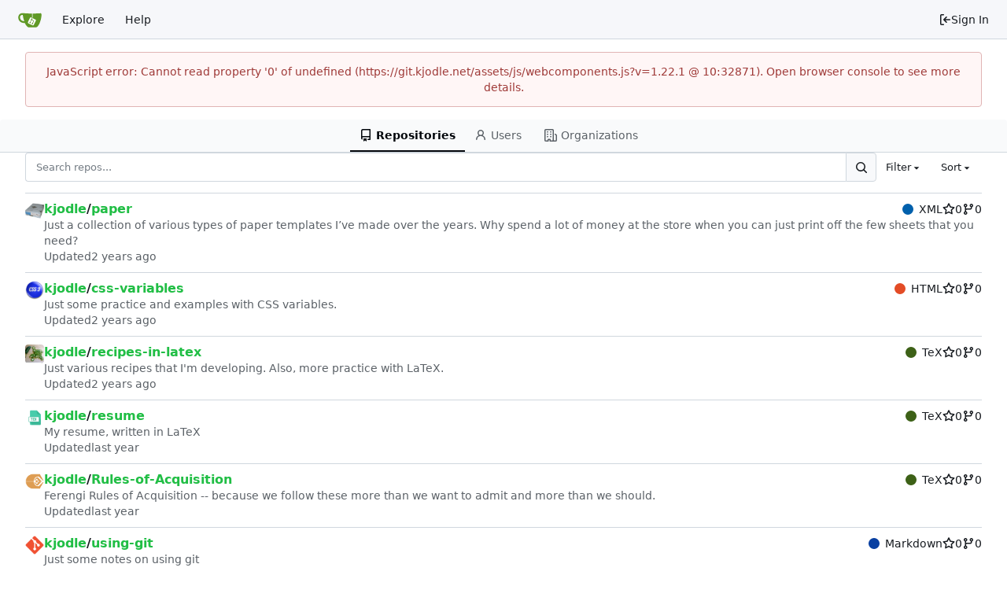

--- FILE ---
content_type: text/javascript; charset=utf-8
request_url: https://git.kjodle.net/assets/js/webcomponents.js?v=1.22.1
body_size: 51760
content:
(function(){var Td={"./node_modules/dayjs/dayjs.min.js":function(qe){(function(Jt,it){qe.exports=it()})(this,function(){"use strict";var Jt=1e3,it=6e4,nr=36e5,rr="millisecond",ge="second",kt="minute",V="hour",Kt="day",ye="week",Ct="month",ct="quarter",Qt="year",we="date",A="Invalid Date",It=/^(\d{4})[-/]?(\d{1,2})?[-/]?(\d{0,2})[Tt\s]*(\d{1,2})?:?(\d{1,2})?:?(\d{1,2})?[.:]?(\d+)?$/,W=/\[([^\]]+)]|Y{1,4}|M{1,4}|D{1,2}|d{1,4}|H{1,2}|h{1,2}|a|A|m{1,2}|s{1,2}|Z{1,2}|SSS/g,se={name:"en",weekdays:"Sunday_Monday_Tuesday_Wednesday_Thursday_Friday_Saturday".split("_"),months:"January_February_March_April_May_June_July_August_September_October_November_December".split("_"),ordinal:function(x){var S=["th","st","nd","rd"],D=x%100;return"["+x+(S[(D-20)%10]||S[D]||S[0])+"]"}},J=function(x,S,D){var I=String(x);return!I||I.length>=S?x:""+Array(S+1-I.length).join(D)+x},Ie={s:J,z:function(x){var S=-x.utcOffset(),D=Math.abs(S),I=Math.floor(D/60),M=D%60;return(S<=0?"+":"-")+J(I,2,"0")+":"+J(M,2,"0")},m:function x(S,D){if(S.date()<D.date())return-x(D,S);var I=12*(D.year()-S.year())+(D.month()-S.month()),M=S.clone().add(I,Ct),N=D-M<0,R=S.clone().add(I+(N?-1:1),Ct);return+(-(I+(D-M)/(N?M-R:R-M))||0)},a:function(x){return x<0?Math.ceil(x)||0:Math.floor(x)},p:function(x){return{M:Ct,y:Qt,w:ye,d:Kt,D:we,h:V,m:kt,s:ge,ms:rr,Q:ct}[x]||String(x||"").toLowerCase().replace(/s$/,"")},u:function(x){return x===void 0}},Ft="en",yt={};yt[Ft]=se;var jt="$isDayjsObject",Xe=function(x){return x instanceof _n||!(!x||!x[jt])},Oe=function x(S,D,I){var M;if(!S)return Ft;if(typeof S=="string"){var N=S.toLowerCase();yt[N]&&(M=N),D&&(yt[N]=D,M=N);var R=S.split("-");if(!M&&R.length>1)return x(R[0])}else{var q=S.name;yt[q]=S,M=q}return!I&&M&&(Ft=M),M||!I&&Ft},nt=function(x,S){if(Xe(x))return x.clone();var D=typeof S=="object"?S:{};return D.date=x,D.args=arguments,new _n(D)},B=Ie;B.l=Oe,B.i=Xe,B.w=function(x,S){return nt(x,{locale:S.$L,utc:S.$u,x:S.$x,$offset:S.$offset})};var _n=function(){function x(D){this.$L=Oe(D.locale,null,!0),this.parse(D),this.$x=this.$x||D.x||{},this[jt]=!0}var S=x.prototype;return S.parse=function(D){this.$d=function(I){var M=I.date,N=I.utc;if(M===null)return new Date(NaN);if(B.u(M))return new Date;if(M instanceof Date)return new Date(M);if(typeof M=="string"&&!/Z$/i.test(M)){var R=M.match(It);if(R){var q=R[2]-1||0,tt=(R[7]||"0").substring(0,3);return N?new Date(Date.UTC(R[1],q,R[3]||1,R[4]||0,R[5]||0,R[6]||0,tt)):new Date(R[1],q,R[3]||1,R[4]||0,R[5]||0,R[6]||0,tt)}}return new Date(M)}(D),this.init()},S.init=function(){var D=this.$d;this.$y=D.getFullYear(),this.$M=D.getMonth(),this.$D=D.getDate(),this.$W=D.getDay(),this.$H=D.getHours(),this.$m=D.getMinutes(),this.$s=D.getSeconds(),this.$ms=D.getMilliseconds()},S.$utils=function(){return B},S.isValid=function(){return this.$d.toString()!==A},S.isSame=function(D,I){var M=nt(D);return this.startOf(I)<=M&&M<=this.endOf(I)},S.isAfter=function(D,I){return nt(D)<this.startOf(I)},S.isBefore=function(D,I){return this.endOf(I)<nt(D)},S.$g=function(D,I,M){return B.u(D)?this[I]:this.set(M,D)},S.unix=function(){return Math.floor(this.valueOf()/1e3)},S.valueOf=function(){return this.$d.getTime()},S.startOf=function(D,I){var M=this,N=!!B.u(I)||I,R=B.p(D),q=function(xt,X){var ue=B.w(M.$u?Date.UTC(M.$y,X,xt):new Date(M.$y,X,xt),M);return N?ue:ue.endOf(Kt)},tt=function(xt,X){return B.w(M.toDate()[xt].apply(M.toDate("s"),(N?[0,0,0,0]:[23,59,59,999]).slice(X)),M)},st=this.$W,pt=this.$M,Yt=this.$D,Je="set"+(this.$u?"UTC":"");switch(R){case Qt:return N?q(1,0):q(31,11);case Ct:return N?q(1,pt):q(0,pt+1);case ye:var fn=this.$locale().weekStart||0,ut=(st<fn?st+7:st)-fn;return q(N?Yt-ut:Yt+(6-ut),pt);case Kt:case we:return tt(Je+"Hours",0);case V:return tt(Je+"Minutes",1);case kt:return tt(Je+"Seconds",2);case ge:return tt(Je+"Milliseconds",3);default:return this.clone()}},S.endOf=function(D){return this.startOf(D,!1)},S.$set=function(D,I){var M,N=B.p(D),R="set"+(this.$u?"UTC":""),q=(M={},M[Kt]=R+"Date",M[we]=R+"Date",M[Ct]=R+"Month",M[Qt]=R+"FullYear",M[V]=R+"Hours",M[kt]=R+"Minutes",M[ge]=R+"Seconds",M[rr]=R+"Milliseconds",M)[N],tt=N===Kt?this.$D+(I-this.$W):I;if(N===Ct||N===Qt){var st=this.clone().set(we,1);st.$d[q](tt),st.init(),this.$d=st.set(we,Math.min(this.$D,st.daysInMonth())).$d}else q&&this.$d[q](tt);return this.init(),this},S.set=function(D,I){return this.clone().$set(D,I)},S.get=function(D){return this[B.p(D)]()},S.add=function(D,I){var M,N=this;D=Number(D);var R=B.p(I),q=function(pt){var Yt=nt(N);return B.w(Yt.date(Yt.date()+Math.round(pt*D)),N)};if(R===Ct)return this.set(Ct,this.$M+D);if(R===Qt)return this.set(Qt,this.$y+D);if(R===Kt)return q(1);if(R===ye)return q(7);var tt=(M={},M[kt]=it,M[V]=nr,M[ge]=Jt,M)[R]||1,st=this.$d.getTime()+D*tt;return B.w(st,this)},S.subtract=function(D,I){return this.add(-1*D,I)},S.format=function(D){var I=this,M=this.$locale();if(!this.isValid())return M.invalidDate||A;var N=D||"YYYY-MM-DDTHH:mm:ssZ",R=B.z(this),q=this.$H,tt=this.$m,st=this.$M,pt=M.weekdays,Yt=M.months,Je=M.meridiem,fn=function(X,ue,te,Ke){return X&&(X[ue]||X(I,N))||te[ue].slice(0,Ke)},ut=function(X){return B.s(q%12||12,X,"0")},xt=Je||function(X,ue,te){var Ke=X<12?"AM":"PM";return te?Ke.toLowerCase():Ke};return N.replace(W,function(X,ue){return ue||function(te){switch(te){case"YY":return String(I.$y).slice(-2);case"YYYY":return B.s(I.$y,4,"0");case"M":return st+1;case"MM":return B.s(st+1,2,"0");case"MMM":return fn(M.monthsShort,st,Yt,3);case"MMMM":return fn(Yt,st);case"D":return I.$D;case"DD":return B.s(I.$D,2,"0");case"d":return String(I.$W);case"dd":return fn(M.weekdaysMin,I.$W,pt,2);case"ddd":return fn(M.weekdaysShort,I.$W,pt,3);case"dddd":return pt[I.$W];case"H":return String(q);case"HH":return B.s(q,2,"0");case"h":return ut(1);case"hh":return ut(2);case"a":return xt(q,tt,!0);case"A":return xt(q,tt,!1);case"m":return String(tt);case"mm":return B.s(tt,2,"0");case"s":return String(I.$s);case"ss":return B.s(I.$s,2,"0");case"SSS":return B.s(I.$ms,3,"0");case"Z":return R}return null}(X)||R.replace(":","")})},S.utcOffset=function(){return 15*-Math.round(this.$d.getTimezoneOffset()/15)},S.diff=function(D,I,M){var N,R=this,q=B.p(I),tt=nt(D),st=(tt.utcOffset()-this.utcOffset())*it,pt=this-tt,Yt=function(){return B.m(R,tt)};switch(q){case Qt:N=Yt()/12;break;case Ct:N=Yt();break;case ct:N=Yt()/3;break;case ye:N=(pt-st)/6048e5;break;case Kt:N=(pt-st)/864e5;break;case V:N=pt/nr;break;case kt:N=pt/it;break;case ge:N=pt/Jt;break;default:N=pt}return M?N:B.a(N)},S.daysInMonth=function(){return this.endOf(Ct).$D},S.$locale=function(){return yt[this.$L]},S.locale=function(D,I){if(!D)return this.$L;var M=this.clone(),N=Oe(D,I,!0);return N&&(M.$L=N),M},S.clone=function(){return B.w(this.$d,this)},S.toDate=function(){return new Date(this.valueOf())},S.toJSON=function(){return this.isValid()?this.toISOString():null},S.toISOString=function(){return this.$d.toISOString()},S.toString=function(){return this.$d.toUTCString()},x}(),Ge=_n.prototype;return nt.prototype=Ge,[["$ms",rr],["$s",ge],["$m",kt],["$H",V],["$W",Kt],["$M",Ct],["$y",Qt],["$D",we]].forEach(function(x){Ge[x[1]]=function(S){return this.$g(S,x[0],x[1])}}),nt.extend=function(x,S){return x.$i||(x(S,_n,nt),x.$i=!0),nt},nt.locale=Oe,nt.isDayjs=Xe,nt.unix=function(x){return nt(1e3*x)},nt.en=yt[Ft],nt.Ls=yt,nt.p={},nt})},"./node_modules/dayjs/plugin/utc.js":function(qe){(function(Jt,it){qe.exports=it()})(this,function(){"use strict";var Jt="minute",it=/[+-]\d\d(?::?\d\d)?/g,nr=/([+-]|\d\d)/g;return function(rr,ge,kt){var V=ge.prototype;kt.utc=function(A){var It={date:A,utc:!0,args:arguments};return new ge(It)},V.utc=function(A){var It=kt(this.toDate(),{locale:this.$L,utc:!0});return A?It.add(this.utcOffset(),Jt):It},V.local=function(){return kt(this.toDate(),{locale:this.$L,utc:!1})};var Kt=V.parse;V.parse=function(A){A.utc&&(this.$u=!0),this.$utils().u(A.$offset)||(this.$offset=A.$offset),Kt.call(this,A)};var ye=V.init;V.init=function(){if(this.$u){var A=this.$d;this.$y=A.getUTCFullYear(),this.$M=A.getUTCMonth(),this.$D=A.getUTCDate(),this.$W=A.getUTCDay(),this.$H=A.getUTCHours(),this.$m=A.getUTCMinutes(),this.$s=A.getUTCSeconds(),this.$ms=A.getUTCMilliseconds()}else ye.call(this)};var Ct=V.utcOffset;V.utcOffset=function(A,It){var W=this.$utils().u;if(W(A))return this.$u?0:W(this.$offset)?Ct.call(this):this.$offset;if(typeof A=="string"&&(A=function(Ft){Ft===void 0&&(Ft="");var yt=Ft.match(it);if(!yt)return null;var jt=(""+yt[0]).match(nr)||["-",0,0],Xe=jt[0],Oe=60*+jt[1]+ +jt[2];return Oe===0?0:Xe==="+"?Oe:-Oe}(A),A===null))return this;var se=Math.abs(A)<=16?60*A:A,J=this;if(It)return J.$offset=se,J.$u=A===0,J;if(A!==0){var Ie=this.$u?this.toDate().getTimezoneOffset():-1*this.utcOffset();(J=this.local().add(se+Ie,Jt)).$offset=se,J.$x.$localOffset=Ie}else J=this.utc();return J};var ct=V.format;V.format=function(A){var It=A||(this.$u?"YYYY-MM-DDTHH:mm:ss[Z]":"");return ct.call(this,It)},V.valueOf=function(){var A=this.$utils().u(this.$offset)?0:this.$offset+(this.$x.$localOffset||this.$d.getTimezoneOffset());return this.$d.valueOf()-6e4*A},V.isUTC=function(){return!!this.$u},V.toISOString=function(){return this.toDate().toISOString()},V.toString=function(){return this.toDate().toUTCString()};var Qt=V.toDate;V.toDate=function(A){return A==="s"&&this.$offset?kt(this.format("YYYY-MM-DD HH:mm:ss:SSS")).toDate():Qt.call(this)};var we=V.diff;V.diff=function(A,It,W){if(A&&this.$u===A.$u)return we.call(this,A,It,W);var se=this.local(),J=kt(A).local();return we.call(se,J,It,W)}}})}},hu={};function ta(qe){var Jt=hu[qe];if(Jt!==void 0)return Jt.exports;var it=hu[qe]={exports:{}};return Td[qe].call(it.exports,it,it.exports,ta),it.exports}var Xy={};(function(){"use strict";try{new Intl.NumberFormat("en",{style:"unit",unit:"minute"}).format(1)}catch{const t=Intl.NumberFormat;Intl.NumberFormat=function(e,n){return n.style==="unit"?{format(r){return` ${r} ${n.unit}`}}:t(e,n)}}var qe=function(t,e,n,r,o){if(r==="m")throw new TypeError("Private method is not writable");if(r==="a"&&!o)throw new TypeError("Private accessor was defined without a setter");if(typeof e=="function"?t!==e||!o:!e.has(t))throw new TypeError("Cannot write private member to an object whose class did not declare it");return r==="a"?o.call(t,n):o?o.value=n:e.set(t,n),n},Jt=function(t,e,n,r){if(n==="a"&&!r)throw new TypeError("Private accessor was defined without a getter");if(typeof e=="function"?t!==e||!r:!e.has(t))throw new TypeError("Cannot read private member from an object whose class did not declare it");return n==="m"?r:n==="a"?r.call(t):r?r.value:e.get(t)},it;class nr{formatToParts(e){const n=[];for(const r of e)n.push({type:"element",value:r}),n.push({type:"literal",value:", "});return n.slice(0,-1)}}const rr=typeof Intl<"u"&&Intl.ListFormat||nr,ge=[["years","year"],["months","month"],["weeks","week"],["days","day"],["hours","hour"],["minutes","minute"],["seconds","second"],["milliseconds","millisecond"]],kt={minimumIntegerDigits:2};class V{constructor(e,n={}){it.set(this,void 0);let r=String(n.style||"short");r!=="long"&&r!=="short"&&r!=="narrow"&&r!=="digital"&&(r="short");let o=r==="digital"?"numeric":r;const i=n.hours||o;o=i==="2-digit"?"numeric":i;const a=n.minutes||o;o=a==="2-digit"?"numeric":a;const s=n.seconds||o;o=s==="2-digit"?"numeric":s;const u=n.milliseconds||o;qe(this,it,{locale:e,style:r,years:n.years||r==="digital"?"short":r,yearsDisplay:n.yearsDisplay==="always"?"always":"auto",months:n.months||r==="digital"?"short":r,monthsDisplay:n.monthsDisplay==="always"?"always":"auto",weeks:n.weeks||r==="digital"?"short":r,weeksDisplay:n.weeksDisplay==="always"?"always":"auto",days:n.days||r==="digital"?"short":r,daysDisplay:n.daysDisplay==="always"?"always":"auto",hours:i,hoursDisplay:n.hoursDisplay==="always"||r==="digital"?"always":"auto",minutes:a,minutesDisplay:n.minutesDisplay==="always"||r==="digital"?"always":"auto",seconds:s,secondsDisplay:n.secondsDisplay==="always"||r==="digital"?"always":"auto",milliseconds:u,millisecondsDisplay:n.millisecondsDisplay==="always"?"always":"auto"},"f")}resolvedOptions(){return Jt(this,it,"f")}formatToParts(e){const n=[],r=Jt(this,it,"f"),o=r.style,i=r.locale;for(const[a,s]of ge){const u=e[a];if(r[`${a}Display`]==="auto"&&!u)continue;const c=r[a],f=c==="2-digit"?kt:c==="numeric"?{}:{style:"unit",unit:s,unitDisplay:c};n.push(new Intl.NumberFormat(i,f).format(u))}return new rr(i,{type:"unit",style:o==="digital"?"short":o}).formatToParts(n)}format(e){return this.formatToParts(e).map(n=>n.value).join("")}}it=new WeakMap;const Kt=/^[-+]?P(?:(\d+)Y)?(?:(\d+)M)?(?:(\d+)W)?(?:(\d+)D)?(?:T(?:(\d+)H)?(?:(\d+)M)?(?:(\d+)S)?)?$/,ye=["year","month","week","day","hour","minute","second","millisecond"],Ct=t=>Kt.test(t);class ct{constructor(e=0,n=0,r=0,o=0,i=0,a=0,s=0,u=0){this.years=e,this.months=n,this.weeks=r,this.days=o,this.hours=i,this.minutes=a,this.seconds=s,this.milliseconds=u,this.years||(this.years=0),this.sign||(this.sign=Math.sign(this.years)),this.months||(this.months=0),this.sign||(this.sign=Math.sign(this.months)),this.weeks||(this.weeks=0),this.sign||(this.sign=Math.sign(this.weeks)),this.days||(this.days=0),this.sign||(this.sign=Math.sign(this.days)),this.hours||(this.hours=0),this.sign||(this.sign=Math.sign(this.hours)),this.minutes||(this.minutes=0),this.sign||(this.sign=Math.sign(this.minutes)),this.seconds||(this.seconds=0),this.sign||(this.sign=Math.sign(this.seconds)),this.milliseconds||(this.milliseconds=0),this.sign||(this.sign=Math.sign(this.milliseconds)),this.blank=this.sign===0}abs(){return new ct(Math.abs(this.years),Math.abs(this.months),Math.abs(this.weeks),Math.abs(this.days),Math.abs(this.hours),Math.abs(this.minutes),Math.abs(this.seconds),Math.abs(this.milliseconds))}static from(e){var n;if(typeof e=="string"){const r=String(e).trim(),o=r.startsWith("-")?-1:1,i=(n=r.match(Kt))===null||n===void 0?void 0:n.slice(1).map(a=>(Number(a)||0)*o);return i?new ct(...i):new ct}else if(typeof e=="object"){const{years:r,months:o,weeks:i,days:a,hours:s,minutes:u,seconds:c,milliseconds:f}=e;return new ct(r,o,i,a,s,u,c,f)}throw new RangeError("invalid duration")}static compare(e,n){const r=Date.now(),o=Math.abs(Qt(r,ct.from(e)).getTime()-r),i=Math.abs(Qt(r,ct.from(n)).getTime()-r);return o>i?-1:o<i?1:0}toLocaleString(e,n){return new V(e,n).format(this)}}function Qt(t,e){const n=new Date(t);return n.setFullYear(n.getFullYear()+e.years),n.setMonth(n.getMonth()+e.months),n.setDate(n.getDate()+e.weeks*7+e.days),n.setHours(n.getHours()+e.hours),n.setMinutes(n.getMinutes()+e.minutes),n.setSeconds(n.getSeconds()+e.seconds),n}function we(t,e="second",n=Date.now()){const r=t.getTime()-n;if(r===0)return new ct;const o=Math.sign(r),i=Math.abs(r),a=Math.floor(i/1e3),s=Math.floor(a/60),u=Math.floor(s/60),c=Math.floor(u/24),f=Math.floor(c/30),d=Math.floor(f/12),p=ye.indexOf(e)||ye.length;return new ct(p>=0?d*o:0,p>=1?(f-d*12)*o:0,0,p>=3?(c-f*30)*o:0,p>=4?(u-c*24)*o:0,p>=5?(s-u*60)*o:0,p>=6?(a-s*60)*o:0,p>=7?(i-a*1e3)*o:0)}function A(t,{relativeTo:e=Date.now()}={}){if(e=new Date(e),t.blank)return t;const n=t.sign;let r=Math.abs(t.years),o=Math.abs(t.months),i=Math.abs(t.weeks),a=Math.abs(t.days),s=Math.abs(t.hours),u=Math.abs(t.minutes),c=Math.abs(t.seconds),f=Math.abs(t.milliseconds);f>=900&&(c+=Math.round(f/1e3)),(c||u||s||a||i||o||r)&&(f=0),c>=55&&(u+=Math.round(c/60)),(u||s||a||i||o||r)&&(c=0),u>=55&&(s+=Math.round(u/60)),(s||a||i||o||r)&&(u=0),a&&s>=12&&(a+=Math.round(s/24)),!a&&s>=21&&(a+=Math.round(s/24)),(a||i||o||r)&&(s=0);const d=e.getFullYear();let p=e.getMonth();const h=e.getDate();if(a>=27||r+o+a){const v=new Date(e);v.setFullYear(d+r*n),v.setMonth(p+o*n),v.setDate(h+a*n);const m=v.getFullYear()-e.getFullYear(),g=v.getMonth()-e.getMonth(),y=Math.abs(Math.round((Number(v)-Number(e))/864e5)),O=Math.abs(m*12+g);y<27?(a>=6?(i+=Math.round(a/7),a=0):a=y,o=r=0):O<11?(o=O,r=0):(o=0,r=m*n),(o||r)&&(a=0),p=e.getMonth()}return r&&(o=0),i>=4&&(o+=Math.round(i/4)),(o||r)&&(i=0),a&&i&&!o&&!r&&(i+=Math.round(a/7),a=0),new ct(r*n,o*n,i*n,a*n,s*n,u*n,c*n,f*n)}function It(t,e){const n=A(t,e);if(n.blank)return[0,"second"];for(const r of ye){if(r==="millisecond")continue;const o=n[`${r}s`];if(o)return[o,r]}return[0,"second"]}var W=function(t,e,n,r){if(n==="a"&&!r)throw new TypeError("Private accessor was defined without a getter");if(typeof e=="function"?t!==e||!r:!e.has(t))throw new TypeError("Cannot read private member from an object whose class did not declare it");return n==="m"?r:n==="a"?r.call(t):r?r.value:e.get(t)},se=function(t,e,n,r,o){if(r==="m")throw new TypeError("Private method is not writable");if(r==="a"&&!o)throw new TypeError("Private accessor was defined without a setter");if(typeof e=="function"?t!==e||!o:!e.has(t))throw new TypeError("Cannot write private member to an object whose class did not declare it");return r==="a"?o.call(t,n):o?o.value=n:e.set(t,n),n},J,Ie,Ft,yt,jt,Xe,Oe,nt,B,_n,Ge;const x=globalThis.HTMLElement||null,S=new ct,D=new ct(0,0,0,0,0,1);class I extends Event{constructor(e,n,r,o){super("relative-time-updated",{bubbles:!0,composed:!0}),this.oldText=e,this.newText=n,this.oldTitle=r,this.newTitle=o}}function M(t){if(!t.date)return 1/0;if(t.format==="duration"||t.format==="elapsed"){const n=t.precision;if(n==="second")return 1e3;if(n==="minute")return 60*1e3}const e=Math.abs(Date.now()-t.date.getTime());return e<60*1e3?1e3:e<60*60*1e3?60*1e3:60*60*1e3}const N=new class{constructor(){this.elements=new Set,this.time=1/0,this.timer=-1}observe(t){if(this.elements.has(t))return;this.elements.add(t);const e=t.date;if(e&&e.getTime()){const n=M(t),r=Date.now()+n;r<this.time&&(clearTimeout(this.timer),this.timer=setTimeout(()=>this.update(),n),this.time=r)}}unobserve(t){this.elements.has(t)&&this.elements.delete(t)}update(){if(clearTimeout(this.timer),!this.elements.size)return;let t=1/0;for(const e of this.elements)t=Math.min(t,M(e)),e.update();this.time=Math.min(60*60*1e3,t),this.timer=setTimeout(()=>this.update(),this.time),this.time+=Date.now()}};class R extends x{constructor(){super(...arguments),J.add(this),Ie.set(this,!1),Ft.set(this,!1),jt.set(this,this.shadowRoot?this.shadowRoot:this.attachShadow?this.attachShadow({mode:"open"}):this),Ge.set(this,null)}static define(e="relative-time",n=customElements){return n.define(e,this),this}static get observedAttributes(){return["second","minute","hour","weekday","day","month","year","time-zone-name","prefix","threshold","tense","precision","format","format-style","datetime","lang","title"]}get onRelativeTimeUpdated(){return W(this,Ge,"f")}set onRelativeTimeUpdated(e){W(this,Ge,"f")&&this.removeEventListener("relative-time-updated",W(this,Ge,"f")),se(this,Ge,typeof e=="object"||typeof e=="function"?e:null,"f"),typeof e=="function"&&this.addEventListener("relative-time-updated",e)}get second(){const e=this.getAttribute("second");if(e==="numeric"||e==="2-digit")return e}set second(e){this.setAttribute("second",e||"")}get minute(){const e=this.getAttribute("minute");if(e==="numeric"||e==="2-digit")return e}set minute(e){this.setAttribute("minute",e||"")}get hour(){const e=this.getAttribute("hour");if(e==="numeric"||e==="2-digit")return e}set hour(e){this.setAttribute("hour",e||"")}get weekday(){const e=this.getAttribute("weekday");if(e==="long"||e==="short"||e==="narrow")return e;if(this.format==="datetime"&&e!=="")return this.formatStyle}set weekday(e){this.setAttribute("weekday",e||"")}get day(){var e;const n=(e=this.getAttribute("day"))!==null&&e!==void 0?e:"numeric";if(n==="numeric"||n==="2-digit")return n}set day(e){this.setAttribute("day",e||"")}get month(){const e=this.format;let n=this.getAttribute("month");if(n!==""&&(n??(n=e==="datetime"?this.formatStyle:"short"),n==="numeric"||n==="2-digit"||n==="short"||n==="long"||n==="narrow"))return n}set month(e){this.setAttribute("month",e||"")}get year(){var e;const n=this.getAttribute("year");if(n==="numeric"||n==="2-digit")return n;if(!this.hasAttribute("year")&&new Date().getUTCFullYear()!==((e=this.date)===null||e===void 0?void 0:e.getUTCFullYear()))return"numeric"}set year(e){this.setAttribute("year",e||"")}get timeZoneName(){const e=this.getAttribute("time-zone-name");if(e==="long"||e==="short"||e==="shortOffset"||e==="longOffset"||e==="shortGeneric"||e==="longGeneric")return e}set timeZoneName(e){this.setAttribute("time-zone-name",e||"")}get prefix(){var e;return(e=this.getAttribute("prefix"))!==null&&e!==void 0?e:this.format==="datetime"?"":"on"}set prefix(e){this.setAttribute("prefix",e)}get threshold(){const e=this.getAttribute("threshold");return e&&Ct(e)?e:"P30D"}set threshold(e){this.setAttribute("threshold",e)}get tense(){const e=this.getAttribute("tense");return e==="past"?"past":e==="future"?"future":"auto"}set tense(e){this.setAttribute("tense",e)}get precision(){const e=this.getAttribute("precision");return ye.includes(e)?e:this.format==="micro"?"minute":"second"}set precision(e){this.setAttribute("precision",e)}get format(){const e=this.getAttribute("format");return e==="datetime"?"datetime":e==="relative"?"relative":e==="duration"?"duration":e==="micro"?"micro":e==="elapsed"?"elapsed":"auto"}set format(e){this.setAttribute("format",e)}get formatStyle(){const e=this.getAttribute("format-style");if(e==="long")return"long";if(e==="short")return"short";if(e==="narrow")return"narrow";const n=this.format;return n==="elapsed"||n==="micro"?"narrow":n==="datetime"?"short":"long"}set formatStyle(e){this.setAttribute("format-style",e)}get datetime(){return this.getAttribute("datetime")||""}set datetime(e){this.setAttribute("datetime",e)}get date(){const e=Date.parse(this.datetime);return Number.isNaN(e)?null:new Date(e)}set date(e){this.datetime=e?.toISOString()||""}connectedCallback(){this.update()}disconnectedCallback(){N.unobserve(this)}attributeChangedCallback(e,n,r){n!==r&&(e==="title"&&se(this,Ie,r!==null&&(this.date&&W(this,J,"m",Xe).call(this,this.date))!==r,"f"),!W(this,Ft,"f")&&!(e==="title"&&W(this,Ie,"f"))&&se(this,Ft,(async()=>{await Promise.resolve(),this.update()})(),"f"))}update(){const e=W(this,jt,"f").textContent||this.textContent||"",n=this.getAttribute("title")||"";let r=n;const o=this.date;if(typeof Intl>"u"||!Intl.DateTimeFormat||!o){W(this,jt,"f").textContent=e;return}const i=Date.now();W(this,Ie,"f")||(r=W(this,J,"m",Xe).call(this,o)||"",r&&this.setAttribute("title",r));const a=we(o,this.precision,i),s=W(this,J,"m",Oe).call(this,a);let u=e;s==="duration"?u=W(this,J,"m",nt).call(this,a):s==="relative"?u=W(this,J,"m",B).call(this,a):u=W(this,J,"m",_n).call(this,o),u?W(this,jt,"f").textContent=u:this.shadowRoot===W(this,jt,"f")&&this.textContent&&(W(this,jt,"f").textContent=this.textContent),(u!==e||r!==n)&&this.dispatchEvent(new I(e,u,n,r)),s==="relative"||s==="duration"?N.observe(this):N.unobserve(this),se(this,Ft,!1,"f")}}Ie=new WeakMap,Ft=new WeakMap,jt=new WeakMap,Ge=new WeakMap,J=new WeakSet,yt=function(){var e;return((e=this.closest("[lang]"))===null||e===void 0?void 0:e.getAttribute("lang"))||this.ownerDocument.documentElement.getAttribute("lang")||"default"},Xe=function(e){return new Intl.DateTimeFormat(W(this,J,"a",yt),{day:"numeric",month:"short",year:"numeric",hour:"numeric",minute:"2-digit",timeZoneName:"short"}).format(e)},Oe=function(e){const n=this.format;if(n==="datetime")return"datetime";if(n==="duration"||n==="elapsed"||n==="micro")return"duration";if((n==="auto"||n==="relative")&&typeof Intl<"u"&&Intl.RelativeTimeFormat){const r=this.tense;if(r==="past"||r==="future"||ct.compare(e,this.threshold)===1)return"relative"}return"datetime"},nt=function(e){const n=W(this,J,"a",yt),r=this.format,o=this.formatStyle,i=this.tense;let a=S;r==="micro"?(e=A(e),a=D,(this.tense==="past"&&e.sign!==-1||this.tense==="future"&&e.sign!==1)&&(e=D)):(i==="past"&&e.sign!==-1||i==="future"&&e.sign!==1)&&(e=a);const s=`${this.precision}sDisplay`;return e.blank?a.toLocaleString(n,{style:o,[s]:"always"}):e.abs().toLocaleString(n,{style:o})},B=function(e){const n=new Intl.RelativeTimeFormat(W(this,J,"a",yt),{numeric:"auto",style:this.formatStyle}),r=this.tense;r==="future"&&e.sign!==1&&(e=S),r==="past"&&e.sign!==-1&&(e=S);const[o,i]=It(e);return i==="second"&&o<10?n.format(0,this.precision==="millisecond"?"second":this.precision):n.format(o,i)},_n=function(e){const n=new Intl.DateTimeFormat(W(this,J,"a",yt),{second:this.second,minute:this.minute,hour:this.hour,weekday:this.weekday,day:this.day,month:this.month,year:this.year,timeZoneName:this.timeZoneName});return`${this.prefix} ${n.format(e)}`.trim()};var q=null;const tt=typeof globalThis<"u"?globalThis:window;try{tt.RelativeTimeElement=R.define()}catch(t){if(!(tt.DOMException&&t instanceof DOMException&&t.name==="NotSupportedError")&&!(t instanceof ReferenceError))throw t}var st=null,pt=null;function Yt(t){try{if(t.startsWith("http://")||t.startsWith("https://")||t.startsWith("/")){const{origin:e,protocol:n,hostname:r,port:o}=window.location,i=new URL(t,e);return i.protocol=n,i.hostname=r,i.port=o||(n==="https:"?"443":"80"),i.toString()}}catch{}return t}window.customElements.define("origin-url",class extends HTMLElement{connectedCallback(){this.textContent=Yt(this.getAttribute("data-url"))}});function Je(t,e,n){var r=n||{},o=r.noTrailing,i=o===void 0?!1:o,a=r.noLeading,s=a===void 0?!1:a,u=r.debounceMode,c=u===void 0?void 0:u,f,d=!1,p=0;function h(){f&&clearTimeout(f)}function v(g){var y=g||{},O=y.upcomingOnly,E=O===void 0?!1:O;h(),d=!E}function m(){for(var g=arguments.length,y=new Array(g),O=0;O<g;O++)y[O]=arguments[O];var E=this,l=Date.now()-p;if(d)return;function T(){p=Date.now(),e.apply(E,y)}function b(){f=void 0}!s&&c&&!f&&T(),h(),c===void 0&&l>t?s?(p=Date.now(),i||(f=setTimeout(c?b:T,t))):T():i!==!0&&(f=setTimeout(c?b:T,c===void 0?t-l:t))}return m.cancel=v,m}function fn(t,e,n){var r=n||{},o=r.atBegin,i=o===void 0?!1:o;return Je(t,e,{debounceMode:i!==!1})}function ut(t){if(t==null)return window;if(t.toString()!=="[object Window]"){var e=t.ownerDocument;return e&&e.defaultView||window}return t}function xt(t){var e=ut(t).Element;return t instanceof e||t instanceof Element}function X(t){var e=ut(t).HTMLElement;return t instanceof e||t instanceof HTMLElement}function ue(t){if(typeof ShadowRoot>"u")return!1;var e=ut(t).ShadowRoot;return t instanceof e||t instanceof ShadowRoot}var te=Math.max,Ke=Math.min,or=Math.round;function ea(){var t=navigator.userAgentData;return t!=null&&t.brands&&Array.isArray(t.brands)?t.brands.map(function(e){return e.brand+"/"+e.version}).join(" "):navigator.userAgent}function mu(){return!/^((?!chrome|android).)*safari/i.test(ea())}function ir(t,e,n){e===void 0&&(e=!1),n===void 0&&(n=!1);var r=t.getBoundingClientRect(),o=1,i=1;e&&X(t)&&(o=t.offsetWidth>0&&or(r.width)/t.offsetWidth||1,i=t.offsetHeight>0&&or(r.height)/t.offsetHeight||1);var a=xt(t)?ut(t):window,s=a.visualViewport,u=!mu()&&n,c=(r.left+(u&&s?s.offsetLeft:0))/o,f=(r.top+(u&&s?s.offsetTop:0))/i,d=r.width/o,p=r.height/i;return{width:d,height:p,top:f,right:c+d,bottom:f+p,left:c,x:c,y:f}}function na(t){var e=ut(t),n=e.pageXOffset,r=e.pageYOffset;return{scrollLeft:n,scrollTop:r}}function Ed(t){return{scrollLeft:t.scrollLeft,scrollTop:t.scrollTop}}function Dd(t){return t===ut(t)||!X(t)?na(t):Ed(t)}function Fe(t){return t?(t.nodeName||"").toLowerCase():null}function ln(t){return((xt(t)?t.ownerDocument:t.document)||window.document).documentElement}function ra(t){return ir(ln(t)).left+na(t).scrollLeft}function Qe(t){return ut(t).getComputedStyle(t)}function oa(t){var e=Qe(t),n=e.overflow,r=e.overflowX,o=e.overflowY;return/auto|scroll|overlay|hidden/.test(n+o+r)}function Md(t){var e=t.getBoundingClientRect(),n=or(e.width)/t.offsetWidth||1,r=or(e.height)/t.offsetHeight||1;return n!==1||r!==1}function Sd(t,e,n){n===void 0&&(n=!1);var r=X(e),o=X(e)&&Md(e),i=ln(e),a=ir(t,o,n),s={scrollLeft:0,scrollTop:0},u={x:0,y:0};return(r||!r&&!n)&&((Fe(e)!=="body"||oa(i))&&(s=Dd(e)),X(e)?(u=ir(e,!0),u.x+=e.clientLeft,u.y+=e.clientTop):i&&(u.x=ra(i))),{x:a.left+s.scrollLeft-u.x,y:a.top+s.scrollTop-u.y,width:a.width,height:a.height}}function ia(t){var e=ir(t),n=t.offsetWidth,r=t.offsetHeight;return Math.abs(e.width-n)<=1&&(n=e.width),Math.abs(e.height-r)<=1&&(r=e.height),{x:t.offsetLeft,y:t.offsetTop,width:n,height:r}}function So(t){return Fe(t)==="html"?t:t.assignedSlot||t.parentNode||(ue(t)?t.host:null)||ln(t)}function vu(t){return["html","body","#document"].indexOf(Fe(t))>=0?t.ownerDocument.body:X(t)&&oa(t)?t:vu(So(t))}function kr(t,e){var n;e===void 0&&(e=[]);var r=vu(t),o=r===((n=t.ownerDocument)==null?void 0:n.body),i=ut(r),a=o?[i].concat(i.visualViewport||[],oa(r)?r:[]):r,s=e.concat(a);return o?s:s.concat(kr(So(a)))}function Cd(t){return["table","td","th"].indexOf(Fe(t))>=0}function gu(t){return!X(t)||Qe(t).position==="fixed"?null:t.offsetParent}function Id(t){var e=/firefox/i.test(ea()),n=/Trident/i.test(ea());if(n&&X(t)){var r=Qe(t);if(r.position==="fixed")return null}var o=So(t);for(ue(o)&&(o=o.host);X(o)&&["html","body"].indexOf(Fe(o))<0;){var i=Qe(o);if(i.transform!=="none"||i.perspective!=="none"||i.contain==="paint"||["transform","perspective"].indexOf(i.willChange)!==-1||e&&i.willChange==="filter"||e&&i.filter&&i.filter!=="none")return o;o=o.parentNode}return null}function jr(t){for(var e=ut(t),n=gu(t);n&&Cd(n)&&Qe(n).position==="static";)n=gu(n);return n&&(Fe(n)==="html"||Fe(n)==="body"&&Qe(n).position==="static")?e:n||Id(t)||e}var Bt="top",ce="bottom",fe="right",Ut="left",aa="auto",Yr=[Bt,ce,fe,Ut],ar="start",Br="end",Fd="clippingParents",yu="viewport",Ur="popper",xd="reference",wu=Yr.reduce(function(t,e){return t.concat([e+"-"+ar,e+"-"+Br])},[]),bu=[].concat(Yr,[aa]).reduce(function(t,e){return t.concat([e,e+"-"+ar,e+"-"+Br])},[]),Pd="beforeRead",Ad="read",Nd="afterRead",Rd="beforeMain",$d="main",_d="afterMain",Ld="beforeWrite",kd="write",jd="afterWrite",Yd=[Pd,Ad,Nd,Rd,$d,_d,Ld,kd,jd];function Bd(t){var e=new Map,n=new Set,r=[];t.forEach(function(i){e.set(i.name,i)});function o(i){n.add(i.name);var a=[].concat(i.requires||[],i.requiresIfExists||[]);a.forEach(function(s){if(!n.has(s)){var u=e.get(s);u&&o(u)}}),r.push(i)}return t.forEach(function(i){n.has(i.name)||o(i)}),r}function Ud(t){var e=Bd(t);return Yd.reduce(function(n,r){return n.concat(e.filter(function(o){return o.phase===r}))},[])}function Hd(t){var e;return function(){return e||(e=new Promise(function(n){Promise.resolve().then(function(){e=void 0,n(t())})})),e}}function Wd(t){var e=t.reduce(function(n,r){var o=n[r.name];return n[r.name]=o?Object.assign({},o,r,{options:Object.assign({},o.options,r.options),data:Object.assign({},o.data,r.data)}):r,n},{});return Object.keys(e).map(function(n){return e[n]})}var Ou={placement:"bottom",modifiers:[],strategy:"absolute"};function Tu(){for(var t=arguments.length,e=new Array(t),n=0;n<t;n++)e[n]=arguments[n];return!e.some(function(r){return!(r&&typeof r.getBoundingClientRect=="function")})}function Zd(t){t===void 0&&(t={});var e=t,n=e.defaultModifiers,r=n===void 0?[]:n,o=e.defaultOptions,i=o===void 0?Ou:o;return function(s,u,c){c===void 0&&(c=i);var f={placement:"bottom",orderedModifiers:[],options:Object.assign({},Ou,i),modifiersData:{},elements:{reference:s,popper:u},attributes:{},styles:{}},d=[],p=!1,h={state:f,setOptions:function(y){var O=typeof y=="function"?y(f.options):y;m(),f.options=Object.assign({},i,f.options,O),f.scrollParents={reference:xt(s)?kr(s):s.contextElement?kr(s.contextElement):[],popper:kr(u)};var E=Ud(Wd([].concat(r,f.options.modifiers)));return f.orderedModifiers=E.filter(function(l){return l.enabled}),v(),h.update()},forceUpdate:function(){if(!p){var y=f.elements,O=y.reference,E=y.popper;if(Tu(O,E)){f.rects={reference:Sd(O,jr(E),f.options.strategy==="fixed"),popper:ia(E)},f.reset=!1,f.placement=f.options.placement,f.orderedModifiers.forEach(function(H){return f.modifiersData[H.name]=Object.assign({},H.data)});for(var l=0;l<f.orderedModifiers.length;l++){if(f.reset===!0){f.reset=!1,l=-1;continue}var T=f.orderedModifiers[l],b=T.fn,F=T.options,$=F===void 0?{}:F,L=T.name;typeof b=="function"&&(f=b({state:f,options:$,name:L,instance:h})||f)}}}},update:Hd(function(){return new Promise(function(g){h.forceUpdate(),g(f)})}),destroy:function(){m(),p=!0}};if(!Tu(s,u))return h;h.setOptions(c).then(function(g){!p&&c.onFirstUpdate&&c.onFirstUpdate(g)});function v(){f.orderedModifiers.forEach(function(g){var y=g.name,O=g.options,E=O===void 0?{}:O,l=g.effect;if(typeof l=="function"){var T=l({state:f,name:y,instance:h,options:E}),b=function(){};d.push(T||b)}})}function m(){d.forEach(function(g){return g()}),d=[]}return h}}var Gy=null,Co={passive:!0};function zd(t){var e=t.state,n=t.instance,r=t.options,o=r.scroll,i=o===void 0?!0:o,a=r.resize,s=a===void 0?!0:a,u=ut(e.elements.popper),c=[].concat(e.scrollParents.reference,e.scrollParents.popper);return i&&c.forEach(function(f){f.addEventListener("scroll",n.update,Co)}),s&&u.addEventListener("resize",n.update,Co),function(){i&&c.forEach(function(f){f.removeEventListener("scroll",n.update,Co)}),s&&u.removeEventListener("resize",n.update,Co)}}var Vd={name:"eventListeners",enabled:!0,phase:"write",fn:function(){},effect:zd,data:{}};function xe(t){return t.split("-")[0]}function sr(t){return t.split("-")[1]}function sa(t){return["top","bottom"].indexOf(t)>=0?"x":"y"}function Eu(t){var e=t.reference,n=t.element,r=t.placement,o=r?xe(r):null,i=r?sr(r):null,a=e.x+e.width/2-n.width/2,s=e.y+e.height/2-n.height/2,u;switch(o){case Bt:u={x:a,y:e.y-n.height};break;case ce:u={x:a,y:e.y+e.height};break;case fe:u={x:e.x+e.width,y:s};break;case Ut:u={x:e.x-n.width,y:s};break;default:u={x:e.x,y:e.y}}var c=o?sa(o):null;if(c!=null){var f=c==="y"?"height":"width";switch(i){case ar:u[c]=u[c]-(e[f]/2-n[f]/2);break;case Br:u[c]=u[c]+(e[f]/2-n[f]/2);break;default:}}return u}function qd(t){var e=t.state,n=t.name;e.modifiersData[n]=Eu({reference:e.rects.reference,element:e.rects.popper,strategy:"absolute",placement:e.placement})}var Xd={name:"popperOffsets",enabled:!0,phase:"read",fn:qd,data:{}},Gd={top:"auto",right:"auto",bottom:"auto",left:"auto"};function Jd(t,e){var n=t.x,r=t.y,o=e.devicePixelRatio||1;return{x:or(n*o)/o||0,y:or(r*o)/o||0}}function Du(t){var e,n=t.popper,r=t.popperRect,o=t.placement,i=t.variation,a=t.offsets,s=t.position,u=t.gpuAcceleration,c=t.adaptive,f=t.roundOffsets,d=t.isFixed,p=a.x,h=p===void 0?0:p,v=a.y,m=v===void 0?0:v,g=typeof f=="function"?f({x:h,y:m}):{x:h,y:m};h=g.x,m=g.y;var y=a.hasOwnProperty("x"),O=a.hasOwnProperty("y"),E=Ut,l=Bt,T=window;if(c){var b=jr(n),F="clientHeight",$="clientWidth";if(b===ut(n)&&(b=ln(n),Qe(b).position!=="static"&&s==="absolute"&&(F="scrollHeight",$="scrollWidth")),b=b,o===Bt||(o===Ut||o===fe)&&i===Br){l=ce;var L=d&&b===T&&T.visualViewport?T.visualViewport.height:b[F];m-=L-r.height,m*=u?1:-1}if(o===Ut||(o===Bt||o===ce)&&i===Br){E=fe;var H=d&&b===T&&T.visualViewport?T.visualViewport.width:b[$];h-=H-r.width,h*=u?1:-1}}var z=Object.assign({position:s},c&&Gd),G=f===!0?Jd({x:h,y:m},ut(n)):{x:h,y:m};if(h=G.x,m=G.y,u){var j;return Object.assign({},z,(j={},j[l]=O?"0":"",j[E]=y?"0":"",j.transform=(T.devicePixelRatio||1)<=1?"translate("+h+"px, "+m+"px)":"translate3d("+h+"px, "+m+"px, 0)",j))}return Object.assign({},z,(e={},e[l]=O?m+"px":"",e[E]=y?h+"px":"",e.transform="",e))}function Kd(t){var e=t.state,n=t.options,r=n.gpuAcceleration,o=r===void 0?!0:r,i=n.adaptive,a=i===void 0?!0:i,s=n.roundOffsets,u=s===void 0?!0:s,c={placement:xe(e.placement),variation:sr(e.placement),popper:e.elements.popper,popperRect:e.rects.popper,gpuAcceleration:o,isFixed:e.options.strategy==="fixed"};e.modifiersData.popperOffsets!=null&&(e.styles.popper=Object.assign({},e.styles.popper,Du(Object.assign({},c,{offsets:e.modifiersData.popperOffsets,position:e.options.strategy,adaptive:a,roundOffsets:u})))),e.modifiersData.arrow!=null&&(e.styles.arrow=Object.assign({},e.styles.arrow,Du(Object.assign({},c,{offsets:e.modifiersData.arrow,position:"absolute",adaptive:!1,roundOffsets:u})))),e.attributes.popper=Object.assign({},e.attributes.popper,{"data-popper-placement":e.placement})}var Qd={name:"computeStyles",enabled:!0,phase:"beforeWrite",fn:Kd,data:{}};function tp(t){var e=t.state;Object.keys(e.elements).forEach(function(n){var r=e.styles[n]||{},o=e.attributes[n]||{},i=e.elements[n];!X(i)||!Fe(i)||(Object.assign(i.style,r),Object.keys(o).forEach(function(a){var s=o[a];s===!1?i.removeAttribute(a):i.setAttribute(a,s===!0?"":s)}))})}function ep(t){var e=t.state,n={popper:{position:e.options.strategy,left:"0",top:"0",margin:"0"},arrow:{position:"absolute"},reference:{}};return Object.assign(e.elements.popper.style,n.popper),e.styles=n,e.elements.arrow&&Object.assign(e.elements.arrow.style,n.arrow),function(){Object.keys(e.elements).forEach(function(r){var o=e.elements[r],i=e.attributes[r]||{},a=Object.keys(e.styles.hasOwnProperty(r)?e.styles[r]:n[r]),s=a.reduce(function(u,c){return u[c]="",u},{});!X(o)||!Fe(o)||(Object.assign(o.style,s),Object.keys(i).forEach(function(u){o.removeAttribute(u)}))})}}var Mu={name:"applyStyles",enabled:!0,phase:"write",fn:tp,effect:ep,requires:["computeStyles"]};function np(t,e,n){var r=xe(t),o=[Ut,Bt].indexOf(r)>=0?-1:1,i=typeof n=="function"?n(Object.assign({},e,{placement:t})):n,a=i[0],s=i[1];return a=a||0,s=(s||0)*o,[Ut,fe].indexOf(r)>=0?{x:s,y:a}:{x:a,y:s}}function rp(t){var e=t.state,n=t.options,r=t.name,o=n.offset,i=o===void 0?[0,0]:o,a=bu.reduce(function(f,d){return f[d]=np(d,e.rects,i),f},{}),s=a[e.placement],u=s.x,c=s.y;e.modifiersData.popperOffsets!=null&&(e.modifiersData.popperOffsets.x+=u,e.modifiersData.popperOffsets.y+=c),e.modifiersData[r]=a}var op={name:"offset",enabled:!0,phase:"main",requires:["popperOffsets"],fn:rp},ip={left:"right",right:"left",bottom:"top",top:"bottom"};function Io(t){return t.replace(/left|right|bottom|top/g,function(e){return ip[e]})}var ap={start:"end",end:"start"};function Su(t){return t.replace(/start|end/g,function(e){return ap[e]})}function sp(t,e){var n=ut(t),r=ln(t),o=n.visualViewport,i=r.clientWidth,a=r.clientHeight,s=0,u=0;if(o){i=o.width,a=o.height;var c=mu();(c||!c&&e==="fixed")&&(s=o.offsetLeft,u=o.offsetTop)}return{width:i,height:a,x:s+ra(t),y:u}}function up(t){var e,n=ln(t),r=na(t),o=(e=t.ownerDocument)==null?void 0:e.body,i=te(n.scrollWidth,n.clientWidth,o?o.scrollWidth:0,o?o.clientWidth:0),a=te(n.scrollHeight,n.clientHeight,o?o.scrollHeight:0,o?o.clientHeight:0),s=-r.scrollLeft+ra(t),u=-r.scrollTop;return Qe(o||n).direction==="rtl"&&(s+=te(n.clientWidth,o?o.clientWidth:0)-i),{width:i,height:a,x:s,y:u}}function Cu(t,e){var n=e.getRootNode&&e.getRootNode();if(t.contains(e))return!0;if(n&&ue(n)){var r=e;do{if(r&&t.isSameNode(r))return!0;r=r.parentNode||r.host}while(r)}return!1}function ua(t){return Object.assign({},t,{left:t.x,top:t.y,right:t.x+t.width,bottom:t.y+t.height})}function cp(t,e){var n=ir(t,!1,e==="fixed");return n.top=n.top+t.clientTop,n.left=n.left+t.clientLeft,n.bottom=n.top+t.clientHeight,n.right=n.left+t.clientWidth,n.width=t.clientWidth,n.height=t.clientHeight,n.x=n.left,n.y=n.top,n}function Iu(t,e,n){return e===yu?ua(sp(t,n)):xt(e)?cp(e,n):ua(up(ln(t)))}function fp(t){var e=kr(So(t)),n=["absolute","fixed"].indexOf(Qe(t).position)>=0,r=n&&X(t)?jr(t):t;return xt(r)?e.filter(function(o){return xt(o)&&Cu(o,r)&&Fe(o)!=="body"}):[]}function lp(t,e,n,r){var o=e==="clippingParents"?fp(t):[].concat(e),i=[].concat(o,[n]),a=i[0],s=i.reduce(function(u,c){var f=Iu(t,c,r);return u.top=te(f.top,u.top),u.right=Ke(f.right,u.right),u.bottom=Ke(f.bottom,u.bottom),u.left=te(f.left,u.left),u},Iu(t,a,r));return s.width=s.right-s.left,s.height=s.bottom-s.top,s.x=s.left,s.y=s.top,s}function Fu(){return{top:0,right:0,bottom:0,left:0}}function xu(t){return Object.assign({},Fu(),t)}function Pu(t,e){return e.reduce(function(n,r){return n[r]=t,n},{})}function Hr(t,e){e===void 0&&(e={});var n=e,r=n.placement,o=r===void 0?t.placement:r,i=n.strategy,a=i===void 0?t.strategy:i,s=n.boundary,u=s===void 0?Fd:s,c=n.rootBoundary,f=c===void 0?yu:c,d=n.elementContext,p=d===void 0?Ur:d,h=n.altBoundary,v=h===void 0?!1:h,m=n.padding,g=m===void 0?0:m,y=xu(typeof g!="number"?g:Pu(g,Yr)),O=p===Ur?xd:Ur,E=t.rects.popper,l=t.elements[v?O:p],T=lp(xt(l)?l:l.contextElement||ln(t.elements.popper),u,f,a),b=ir(t.elements.reference),F=Eu({reference:b,element:E,strategy:"absolute",placement:o}),$=ua(Object.assign({},E,F)),L=p===Ur?$:b,H={top:T.top-L.top+y.top,bottom:L.bottom-T.bottom+y.bottom,left:T.left-L.left+y.left,right:L.right-T.right+y.right},z=t.modifiersData.offset;if(p===Ur&&z){var G=z[o];Object.keys(H).forEach(function(j){var Dt=[fe,ce].indexOf(j)>=0?1:-1,ae=[Bt,ce].indexOf(j)>=0?"y":"x";H[j]+=G[ae]*Dt})}return H}function dp(t,e){e===void 0&&(e={});var n=e,r=n.placement,o=n.boundary,i=n.rootBoundary,a=n.padding,s=n.flipVariations,u=n.allowedAutoPlacements,c=u===void 0?bu:u,f=sr(r),d=f?s?wu:wu.filter(function(v){return sr(v)===f}):Yr,p=d.filter(function(v){return c.indexOf(v)>=0});p.length===0&&(p=d);var h=p.reduce(function(v,m){return v[m]=Hr(t,{placement:m,boundary:o,rootBoundary:i,padding:a})[xe(m)],v},{});return Object.keys(h).sort(function(v,m){return h[v]-h[m]})}function pp(t){if(xe(t)===aa)return[];var e=Io(t);return[Su(t),e,Su(e)]}function hp(t){var e=t.state,n=t.options,r=t.name;if(!e.modifiersData[r]._skip){for(var o=n.mainAxis,i=o===void 0?!0:o,a=n.altAxis,s=a===void 0?!0:a,u=n.fallbackPlacements,c=n.padding,f=n.boundary,d=n.rootBoundary,p=n.altBoundary,h=n.flipVariations,v=h===void 0?!0:h,m=n.allowedAutoPlacements,g=e.options.placement,y=xe(g),O=y===g,E=u||(O||!v?[Io(g)]:pp(g)),l=[g].concat(E).reduce(function(an,Ce){return an.concat(xe(Ce)===aa?dp(e,{placement:Ce,boundary:f,rootBoundary:d,padding:c,flipVariations:v,allowedAutoPlacements:m}):Ce)},[]),T=e.rects.reference,b=e.rects.popper,F=new Map,$=!0,L=l[0],H=0;H<l.length;H++){var z=l[H],G=xe(z),j=sr(z)===ar,Dt=[Bt,ce].indexOf(G)>=0,ae=Dt?"width":"height",Mt=Hr(e,{placement:z,boundary:f,rootBoundary:d,altBoundary:p,padding:c}),St=Dt?j?fe:Ut:j?ce:Bt;T[ae]>b[ae]&&(St=Io(St));var gt=Io(St),Ze=[];if(i&&Ze.push(Mt[G]<=0),s&&Ze.push(Mt[St]<=0,Mt[gt]<=0),Ze.every(function(an){return an})){L=z,$=!1;break}F.set(z,Ze)}if($)for(var ze=v?3:1,Kn=function(Ce){var sn=l.find(function(Nr){var un=F.get(Nr);if(un)return un.slice(0,Ce).every(function(Rr){return Rr})});if(sn)return L=sn,"break"},Ve=ze;Ve>0;Ve--){var Qn=Kn(Ve);if(Qn==="break")break}e.placement!==L&&(e.modifiersData[r]._skip=!0,e.placement=L,e.reset=!0)}}var mp={name:"flip",enabled:!0,phase:"main",fn:hp,requiresIfExists:["offset"],data:{_skip:!1}};function vp(t){return t==="x"?"y":"x"}function Wr(t,e,n){return te(t,Ke(e,n))}function gp(t,e,n){var r=Wr(t,e,n);return r>n?n:r}function yp(t){var e=t.state,n=t.options,r=t.name,o=n.mainAxis,i=o===void 0?!0:o,a=n.altAxis,s=a===void 0?!1:a,u=n.boundary,c=n.rootBoundary,f=n.altBoundary,d=n.padding,p=n.tether,h=p===void 0?!0:p,v=n.tetherOffset,m=v===void 0?0:v,g=Hr(e,{boundary:u,rootBoundary:c,padding:d,altBoundary:f}),y=xe(e.placement),O=sr(e.placement),E=!O,l=sa(y),T=vp(l),b=e.modifiersData.popperOffsets,F=e.rects.reference,$=e.rects.popper,L=typeof m=="function"?m(Object.assign({},e.rects,{placement:e.placement})):m,H=typeof L=="number"?{mainAxis:L,altAxis:L}:Object.assign({mainAxis:0,altAxis:0},L),z=e.modifiersData.offset?e.modifiersData.offset[e.placement]:null,G={x:0,y:0};if(b){if(i){var j,Dt=l==="y"?Bt:Ut,ae=l==="y"?ce:fe,Mt=l==="y"?"height":"width",St=b[l],gt=St+g[Dt],Ze=St-g[ae],ze=h?-$[Mt]/2:0,Kn=O===ar?F[Mt]:$[Mt],Ve=O===ar?-$[Mt]:-F[Mt],Qn=e.elements.arrow,an=h&&Qn?ia(Qn):{width:0,height:0},Ce=e.modifiersData["arrow#persistent"]?e.modifiersData["arrow#persistent"].padding:Fu(),sn=Ce[Dt],Nr=Ce[ae],un=Wr(0,F[Mt],an[Mt]),Rr=E?F[Mt]/2-ze-un-sn-H.mainAxis:Kn-un-sn-H.mainAxis,Rn=E?-F[Mt]/2+ze+un+Nr+H.mainAxis:Ve+un+Nr+H.mainAxis,$r=e.elements.arrow&&jr(e.elements.arrow),Hi=$r?l==="y"?$r.clientTop||0:$r.clientLeft||0:0,Oo=(j=z?.[l])!=null?j:0,Wi=St+Rr-Oo-Hi,Zi=St+Rn-Oo,To=Wr(h?Ke(gt,Wi):gt,St,h?te(Ze,Zi):Ze);b[l]=To,G[l]=To-St}if(s){var Eo,zi=l==="x"?Bt:Ut,Vi=l==="x"?ce:fe,cn=b[T],$n=T==="y"?"height":"width",Do=cn+g[zi],tr=cn-g[Vi],Mo=[Bt,Ut].indexOf(y)!==-1,qi=(Eo=z?.[T])!=null?Eo:0,Xi=Mo?Do:cn-F[$n]-$[$n]-qi+H.altAxis,Gi=Mo?cn+F[$n]+$[$n]-qi-H.altAxis:tr,Ji=h&&Mo?gp(Xi,cn,Gi):Wr(h?Xi:Do,cn,h?Gi:tr);b[T]=Ji,G[T]=Ji-cn}e.modifiersData[r]=G}}var wp={name:"preventOverflow",enabled:!0,phase:"main",fn:yp,requiresIfExists:["offset"]},bp=function(e,n){return e=typeof e=="function"?e(Object.assign({},n.rects,{placement:n.placement})):e,xu(typeof e!="number"?e:Pu(e,Yr))};function Op(t){var e,n=t.state,r=t.name,o=t.options,i=n.elements.arrow,a=n.modifiersData.popperOffsets,s=xe(n.placement),u=sa(s),c=[Ut,fe].indexOf(s)>=0,f=c?"height":"width";if(!(!i||!a)){var d=bp(o.padding,n),p=ia(i),h=u==="y"?Bt:Ut,v=u==="y"?ce:fe,m=n.rects.reference[f]+n.rects.reference[u]-a[u]-n.rects.popper[f],g=a[u]-n.rects.reference[u],y=jr(i),O=y?u==="y"?y.clientHeight||0:y.clientWidth||0:0,E=m/2-g/2,l=d[h],T=O-p[f]-d[v],b=O/2-p[f]/2+E,F=Wr(l,b,T),$=u;n.modifiersData[r]=(e={},e[$]=F,e.centerOffset=F-b,e)}}function Tp(t){var e=t.state,n=t.options,r=n.element,o=r===void 0?"[data-popper-arrow]":r;o!=null&&(typeof o=="string"&&(o=e.elements.popper.querySelector(o),!o)||Cu(e.elements.popper,o)&&(e.elements.arrow=o))}var Ep={name:"arrow",enabled:!0,phase:"main",fn:Op,effect:Tp,requires:["popperOffsets"],requiresIfExists:["preventOverflow"]};function Au(t,e,n){return n===void 0&&(n={x:0,y:0}),{top:t.top-e.height-n.y,right:t.right-e.width+n.x,bottom:t.bottom-e.height+n.y,left:t.left-e.width-n.x}}function Nu(t){return[Bt,fe,ce,Ut].some(function(e){return t[e]>=0})}function Dp(t){var e=t.state,n=t.name,r=e.rects.reference,o=e.rects.popper,i=e.modifiersData.preventOverflow,a=Hr(e,{elementContext:"reference"}),s=Hr(e,{altBoundary:!0}),u=Au(a,r),c=Au(s,o,i),f=Nu(u),d=Nu(c);e.modifiersData[n]={referenceClippingOffsets:u,popperEscapeOffsets:c,isReferenceHidden:f,hasPopperEscaped:d},e.attributes.popper=Object.assign({},e.attributes.popper,{"data-popper-reference-hidden":f,"data-popper-escaped":d})}var Mp={name:"hide",enabled:!0,phase:"main",requiresIfExists:["preventOverflow"],fn:Dp},Sp=[Vd,Xd,Qd,Mu,op,mp,wp,Ep,Mp],Cp=Zd({defaultModifiers:Sp}),Jy='<svg width="16" height="6" xmlns="http://www.w3.org/2000/svg"><path d="M0 6s1.796-.013 4.67-3.615C5.851.9 6.93.006 8 0c1.07-.006 2.148.887 3.343 2.385C14.233 6.005 16 6 16 6H0z"></svg>',Ip="tippy-box",Ru="tippy-content",$u="tippy-backdrop",_u="tippy-arrow",Lu="tippy-svg-arrow",dn={passive:!0,capture:!0},ku=function(){return document.body};function Fp(t,e){return{}.hasOwnProperty.call(t,e)}function ca(t,e,n){if(Array.isArray(t)){var r=t[e];return r??(Array.isArray(n)?n[e]:n)}return t}function fa(t,e){var n={}.toString.call(t);return n.indexOf("[object")===0&&n.indexOf(e+"]")>-1}function ju(t,e){return typeof t=="function"?t.apply(void 0,e):t}function Yu(t,e){if(e===0)return t;var n;return function(r){clearTimeout(n),n=setTimeout(function(){t(r)},e)}}function la(t,e){var n=Object.assign({},t);return e.forEach(function(r){delete n[r]}),n}function xp(t){return t.split(/\s+/).filter(Boolean)}function pn(t){return[].concat(t)}function Bu(t,e){t.indexOf(e)===-1&&t.push(e)}function Pp(t){return t.filter(function(e,n){return t.indexOf(e)===n})}function Uu(t){return t.split("-")[0]}function ur(t){return[].slice.call(t)}function Hu(t){return Object.keys(t).reduce(function(e,n){return t[n]!==void 0&&(e[n]=t[n]),e},{})}function Ln(){return document.createElement("div")}function Fo(t){return["Element","Fragment"].some(function(e){return fa(t,e)})}function Ap(t){return fa(t,"NodeList")}function da(t){return fa(t,"MouseEvent")}function Wu(t){return!!(t&&t._tippy&&t._tippy.reference===t)}function Np(t){return Fo(t)?[t]:Ap(t)?ur(t):Array.isArray(t)?t:ur(document.querySelectorAll(t))}function pa(t,e){t.forEach(function(n){n&&(n.style.transitionDuration=e+"ms")})}function Zr(t,e){t.forEach(function(n){n&&n.setAttribute("data-state",e)})}function Zu(t){var e,n=pn(t),r=n[0];return r!=null&&(e=r.ownerDocument)!=null&&e.body?r.ownerDocument:document}function Rp(t,e){var n=e.clientX,r=e.clientY;return t.every(function(o){var i=o.popperRect,a=o.popperState,s=o.props,u=s.interactiveBorder,c=Uu(a.placement),f=a.modifiersData.offset;if(!f)return!0;var d=c==="bottom"?f.top.y:0,p=c==="top"?f.bottom.y:0,h=c==="right"?f.left.x:0,v=c==="left"?f.right.x:0,m=i.top-r+d>u,g=r-i.bottom-p>u,y=i.left-n+h>u,O=n-i.right-v>u;return m||g||y||O})}function ha(t,e,n){var r=e+"EventListener";["transitionend","webkitTransitionEnd"].forEach(function(o){t[r](o,n)})}function zu(t,e){for(var n=e;n;){var r;if(t.contains(n))return!0;n=n.getRootNode==null||(r=n.getRootNode())==null?void 0:r.host}return!1}var Pe={isTouch:!1},Vu=0;function $p(){Pe.isTouch||(Pe.isTouch=!0,window.performance&&document.addEventListener("mousemove",qu))}function qu(){var t=performance.now();t-Vu<20&&(Pe.isTouch=!1,document.removeEventListener("mousemove",qu)),Vu=t}function _p(){var t=document.activeElement;if(Wu(t)){var e=t._tippy;t.blur&&!e.state.isVisible&&t.blur()}}function Lp(){document.addEventListener("touchstart",$p,dn),window.addEventListener("blur",_p)}var kp=typeof window<"u"&&typeof document<"u",jp=kp?!!window.msCrypto:!1;function Ky(t){var e=t==="destroy"?"n already-":" ";return[t+"() was called on a"+e+"destroyed instance. This is a no-op but","indicates a potential memory leak."].join(" ")}function Xu(t){var e=/[ \t]{2,}/g,n=/^[ \t]*/gm;return t.replace(e," ").replace(n,"").trim()}function Yp(t){return Xu(`
  %ctippy.js

  %c`+Xu(t)+`

  %c\u{1F477}\u200D This is a development-only message. It will be removed in production.
  `)}function Gu(t){return[Yp(t),"color: #00C584; font-size: 1.3em; font-weight: bold;","line-height: 1.5","color: #a6a095;"]}var zr;function Qy(){zr=new Set}function Bp(t,e){if(t&&!zr.has(e)){var n;zr.add(e),(n=console).warn.apply(n,Gu(e))}}function Ju(t,e){if(t&&!zr.has(e)){var n;zr.add(e),(n=console).error.apply(n,Gu(e))}}function tw(t){var e=!t,n=Object.prototype.toString.call(t)==="[object Object]"&&!t.addEventListener;Ju(e,["tippy() was passed","`"+String(t)+"`","as its targets (first) argument. Valid types are: String, Element,","Element[], or NodeList."].join(" ")),Ju(n,["tippy() was passed a plain object which is not supported as an argument","for virtual positioning. Use props.getReferenceClientRect instead."].join(" "))}var Ku={animateFill:!1,followCursor:!1,inlinePositioning:!1,sticky:!1},Up={allowHTML:!1,animation:"fade",arrow:!0,content:"",inertia:!1,maxWidth:350,role:"tooltip",theme:"",zIndex:9999},Ht=Object.assign({appendTo:ku,aria:{content:"auto",expanded:"auto"},delay:0,duration:[300,250],getReferenceClientRect:null,hideOnClick:!0,ignoreAttributes:!1,interactive:!1,interactiveBorder:2,interactiveDebounce:0,moveTransition:"",offset:[0,10],onAfterUpdate:function(){},onBeforeUpdate:function(){},onCreate:function(){},onDestroy:function(){},onHidden:function(){},onHide:function(){},onMount:function(){},onShow:function(){},onShown:function(){},onTrigger:function(){},onUntrigger:function(){},onClickOutside:function(){},placement:"top",plugins:[],popperOptions:{},render:null,showOnCreate:!1,touch:!0,trigger:"mouseenter focus",triggerTarget:null},Ku,Up),Hp=Object.keys(Ht),Wp=function(e){var n=Object.keys(e);n.forEach(function(r){Ht[r]=e[r]})};function Qu(t){var e=t.plugins||[],n=e.reduce(function(r,o){var i=o.name,a=o.defaultValue;if(i){var s;r[i]=t[i]!==void 0?t[i]:(s=Ht[i])!=null?s:a}return r},{});return Object.assign({},t,n)}function Zp(t,e){var n=e?Object.keys(Qu(Object.assign({},Ht,{plugins:e}))):Hp,r=n.reduce(function(o,i){var a=(t.getAttribute("data-tippy-"+i)||"").trim();if(!a)return o;if(i==="content")o[i]=a;else try{o[i]=JSON.parse(a)}catch{o[i]=a}return o},{});return r}function tc(t,e){var n=Object.assign({},e,{content:ju(e.content,[t])},e.ignoreAttributes?{}:Zp(t,e.plugins));return n.aria=Object.assign({},Ht.aria,n.aria),n.aria={expanded:n.aria.expanded==="auto"?e.interactive:n.aria.expanded,content:n.aria.content==="auto"?e.interactive?null:"describedby":n.aria.content},n}function ew(t,e){t===void 0&&(t={}),e===void 0&&(e=[]);var n=Object.keys(t);n.forEach(function(r){var o=la(Ht,Object.keys(Ku)),i=!Fp(o,r);i&&(i=e.filter(function(a){return a.name===r}).length===0),Bp(i,["`"+r+"`","is not a valid prop. You may have spelled it incorrectly, or if it's","a plugin, forgot to pass it in an array as props.plugins.",`

`,`All props: https://atomiks.github.io/tippyjs/v6/all-props/
`,"Plugins: https://atomiks.github.io/tippyjs/v6/plugins/"].join(" "))})}var zp=function(){return"innerHTML"};function ma(t,e){t[zp()]=e}function ec(t){var e=Ln();return t===!0?e.className=_u:(e.className=Lu,Fo(t)?e.appendChild(t):ma(e,t)),e}function nc(t,e){Fo(e.content)?(ma(t,""),t.appendChild(e.content)):typeof e.content!="function"&&(e.allowHTML?ma(t,e.content):t.textContent=e.content)}function xo(t){var e=t.firstElementChild,n=ur(e.children);return{box:e,content:n.find(function(r){return r.classList.contains(Ru)}),arrow:n.find(function(r){return r.classList.contains(_u)||r.classList.contains(Lu)}),backdrop:n.find(function(r){return r.classList.contains($u)})}}function rc(t){var e=Ln(),n=Ln();n.className=Ip,n.setAttribute("data-state","hidden"),n.setAttribute("tabindex","-1");var r=Ln();r.className=Ru,r.setAttribute("data-state","hidden"),nc(r,t.props),e.appendChild(n),n.appendChild(r),o(t.props,t.props);function o(i,a){var s=xo(e),u=s.box,c=s.content,f=s.arrow;a.theme?u.setAttribute("data-theme",a.theme):u.removeAttribute("data-theme"),typeof a.animation=="string"?u.setAttribute("data-animation",a.animation):u.removeAttribute("data-animation"),a.inertia?u.setAttribute("data-inertia",""):u.removeAttribute("data-inertia"),u.style.maxWidth=typeof a.maxWidth=="number"?a.maxWidth+"px":a.maxWidth,a.role?u.setAttribute("role",a.role):u.removeAttribute("role"),(i.content!==a.content||i.allowHTML!==a.allowHTML)&&nc(c,t.props),a.arrow?f?i.arrow!==a.arrow&&(u.removeChild(f),u.appendChild(ec(a.arrow))):u.appendChild(ec(a.arrow)):f&&u.removeChild(f)}return{popper:e,onUpdate:o}}rc.$$tippy=!0;var Vp=1,Po=[],Ao=[];function qp(t,e){var n=tc(t,Object.assign({},Ht,Qu(Hu(e)))),r,o,i,a=!1,s=!1,u=!1,c=!1,f,d,p,h=[],v=Yu(Wi,n.interactiveDebounce),m,g=Vp++,y=null,O=Pp(n.plugins),E={isEnabled:!0,isVisible:!1,isDestroyed:!1,isMounted:!1,isShown:!1},l={id:g,reference:t,popper:Ln(),popperInstance:y,props:n,state:E,plugins:O,clearDelayTimeouts:Xi,setProps:Gi,setContent:Ji,show:Hy,hide:Wy,hideWithInteractivity:Zy,enable:Mo,disable:qi,unmount:zy,destroy:Vy};if(!n.render)return l;var T=n.render(l),b=T.popper,F=T.onUpdate;b.setAttribute("data-tippy-root",""),b.id="tippy-"+l.id,l.popper=b,t._tippy=l,b._tippy=l;var $=O.map(function(w){return w.fn(l)}),L=t.hasAttribute("aria-expanded");return $r(),ze(),St(),gt("onCreate",[l]),n.showOnCreate&&Do(),b.addEventListener("mouseenter",function(){l.props.interactive&&l.state.isVisible&&l.clearDelayTimeouts()}),b.addEventListener("mouseleave",function(){l.props.interactive&&l.props.trigger.indexOf("mouseenter")>=0&&Dt().addEventListener("mousemove",v)}),l;function H(){var w=l.props.touch;return Array.isArray(w)?w:[w,0]}function z(){return H()[0]==="hold"}function G(){var w;return!!((w=l.props.render)!=null&&w.$$tippy)}function j(){return m||t}function Dt(){var w=j().parentNode;return w?Zu(w):document}function ae(){return xo(b)}function Mt(w){return l.state.isMounted&&!l.state.isVisible||Pe.isTouch||f&&f.type==="focus"?0:ca(l.props.delay,w?0:1,Ht.delay)}function St(w){w===void 0&&(w=!1),b.style.pointerEvents=l.props.interactive&&!w?"":"none",b.style.zIndex=""+l.props.zIndex}function gt(w,C,P){if(P===void 0&&(P=!0),$.forEach(function(Y){Y[w]&&Y[w].apply(Y,C)}),P){var Z;(Z=l.props)[w].apply(Z,C)}}function Ze(){var w=l.props.aria;if(w.content){var C="aria-"+w.content,P=b.id,Z=pn(l.props.triggerTarget||t);Z.forEach(function(Y){var Lt=Y.getAttribute(C);if(l.state.isVisible)Y.setAttribute(C,Lt?Lt+" "+P:P);else{var ve=Lt&&Lt.replace(P,"").trim();ve?Y.setAttribute(C,ve):Y.removeAttribute(C)}})}}function ze(){if(!(L||!l.props.aria.expanded)){var w=pn(l.props.triggerTarget||t);w.forEach(function(C){l.props.interactive?C.setAttribute("aria-expanded",l.state.isVisible&&C===j()?"true":"false"):C.removeAttribute("aria-expanded")})}}function Kn(){Dt().removeEventListener("mousemove",v),Po=Po.filter(function(w){return w!==v})}function Ve(w){if(!(Pe.isTouch&&(u||w.type==="mousedown"))){var C=w.composedPath&&w.composedPath()[0]||w.target;if(!(l.props.interactive&&zu(b,C))){if(pn(l.props.triggerTarget||t).some(function(P){return zu(P,C)})){if(Pe.isTouch||l.state.isVisible&&l.props.trigger.indexOf("click")>=0)return}else gt("onClickOutside",[l,w]);l.props.hideOnClick===!0&&(l.clearDelayTimeouts(),l.hide(),s=!0,setTimeout(function(){s=!1}),l.state.isMounted||sn())}}}function Qn(){u=!0}function an(){u=!1}function Ce(){var w=Dt();w.addEventListener("mousedown",Ve,!0),w.addEventListener("touchend",Ve,dn),w.addEventListener("touchstart",an,dn),w.addEventListener("touchmove",Qn,dn)}function sn(){var w=Dt();w.removeEventListener("mousedown",Ve,!0),w.removeEventListener("touchend",Ve,dn),w.removeEventListener("touchstart",an,dn),w.removeEventListener("touchmove",Qn,dn)}function Nr(w,C){Rr(w,function(){!l.state.isVisible&&b.parentNode&&b.parentNode.contains(b)&&C()})}function un(w,C){Rr(w,C)}function Rr(w,C){var P=ae().box;function Z(Y){Y.target===P&&(ha(P,"remove",Z),C())}if(w===0)return C();ha(P,"remove",d),ha(P,"add",Z),d=Z}function Rn(w,C,P){P===void 0&&(P=!1);var Z=pn(l.props.triggerTarget||t);Z.forEach(function(Y){Y.addEventListener(w,C,P),h.push({node:Y,eventType:w,handler:C,options:P})})}function $r(){z()&&(Rn("touchstart",Oo,{passive:!0}),Rn("touchend",Zi,{passive:!0})),xp(l.props.trigger).forEach(function(w){if(w!=="manual")switch(Rn(w,Oo),w){case"mouseenter":Rn("mouseleave",Zi);break;case"focus":Rn(jp?"focusout":"blur",To);break;case"focusin":Rn("focusout",To);break}})}function Hi(){h.forEach(function(w){var C=w.node,P=w.eventType,Z=w.handler,Y=w.options;C.removeEventListener(P,Z,Y)}),h=[]}function Oo(w){var C,P=!1;if(!(!l.state.isEnabled||Eo(w)||s)){var Z=((C=f)==null?void 0:C.type)==="focus";f=w,m=w.currentTarget,ze(),!l.state.isVisible&&da(w)&&Po.forEach(function(Y){return Y(w)}),w.type==="click"&&(l.props.trigger.indexOf("mouseenter")<0||a)&&l.props.hideOnClick!==!1&&l.state.isVisible?P=!0:Do(w),w.type==="click"&&(a=!P),P&&!Z&&tr(w)}}function Wi(w){var C=w.target,P=j().contains(C)||b.contains(C);if(!(w.type==="mousemove"&&P)){var Z=$n().concat(b).map(function(Y){var Lt,ve=Y._tippy,_r=(Lt=ve.popperInstance)==null?void 0:Lt.state;return _r?{popperRect:Y.getBoundingClientRect(),popperState:_r,props:n}:null}).filter(Boolean);Rp(Z,w)&&(Kn(),tr(w))}}function Zi(w){var C=Eo(w)||l.props.trigger.indexOf("click")>=0&&a;if(!C){if(l.props.interactive){l.hideWithInteractivity(w);return}tr(w)}}function To(w){l.props.trigger.indexOf("focusin")<0&&w.target!==j()||l.props.interactive&&w.relatedTarget&&b.contains(w.relatedTarget)||tr(w)}function Eo(w){return Pe.isTouch?z()!==w.type.indexOf("touch")>=0:!1}function zi(){Vi();var w=l.props,C=w.popperOptions,P=w.placement,Z=w.offset,Y=w.getReferenceClientRect,Lt=w.moveTransition,ve=G()?xo(b).arrow:null,_r=Y?{getBoundingClientRect:Y,contextElement:Y.contextElement||j()}:t,Od={name:"$$tippy",enabled:!0,phase:"beforeWrite",requires:["computeStyles"],fn:function(Ki){var Lr=Ki.state;if(G()){var qy=ae(),pu=qy.box;["placement","reference-hidden","escaped"].forEach(function(Qi){Qi==="placement"?pu.setAttribute("data-placement",Lr.placement):Lr.attributes.popper["data-popper-"+Qi]?pu.setAttribute("data-"+Qi,""):pu.removeAttribute("data-"+Qi)}),Lr.attributes.popper={}}}},er=[{name:"offset",options:{offset:Z}},{name:"preventOverflow",options:{padding:{top:2,bottom:2,left:5,right:5}}},{name:"flip",options:{padding:5}},{name:"computeStyles",options:{adaptive:!Lt}},Od];G()&&ve&&er.push({name:"arrow",options:{element:ve,padding:3}}),er.push.apply(er,C?.modifiers||[]),l.popperInstance=Cp(_r,b,Object.assign({},C,{placement:P,onFirstUpdate:p,modifiers:er}))}function Vi(){l.popperInstance&&(l.popperInstance.destroy(),l.popperInstance=null)}function cn(){var w=l.props.appendTo,C,P=j();l.props.interactive&&w===ku||w==="parent"?C=P.parentNode:C=ju(w,[P]),C.contains(b)||C.appendChild(b),l.state.isMounted=!0,zi()}function $n(){return ur(b.querySelectorAll("[data-tippy-root]"))}function Do(w){l.clearDelayTimeouts(),w&&gt("onTrigger",[l,w]),Ce();var C=Mt(!0),P=H(),Z=P[0],Y=P[1];Pe.isTouch&&Z==="hold"&&Y&&(C=Y),C?r=setTimeout(function(){l.show()},C):l.show()}function tr(w){if(l.clearDelayTimeouts(),gt("onUntrigger",[l,w]),!l.state.isVisible){sn();return}if(!(l.props.trigger.indexOf("mouseenter")>=0&&l.props.trigger.indexOf("click")>=0&&["mouseleave","mousemove"].indexOf(w.type)>=0&&a)){var C=Mt(!1);C?o=setTimeout(function(){l.state.isVisible&&l.hide()},C):i=requestAnimationFrame(function(){l.hide()})}}function Mo(){l.state.isEnabled=!0}function qi(){l.hide(),l.state.isEnabled=!1}function Xi(){clearTimeout(r),clearTimeout(o),cancelAnimationFrame(i)}function Gi(w){if(!l.state.isDestroyed){gt("onBeforeUpdate",[l,w]),Hi();var C=l.props,P=tc(t,Object.assign({},C,Hu(w),{ignoreAttributes:!0}));l.props=P,$r(),C.interactiveDebounce!==P.interactiveDebounce&&(Kn(),v=Yu(Wi,P.interactiveDebounce)),C.triggerTarget&&!P.triggerTarget?pn(C.triggerTarget).forEach(function(Z){Z.removeAttribute("aria-expanded")}):P.triggerTarget&&t.removeAttribute("aria-expanded"),ze(),St(),F&&F(C,P),l.popperInstance&&(zi(),$n().forEach(function(Z){requestAnimationFrame(Z._tippy.popperInstance.forceUpdate)})),gt("onAfterUpdate",[l,w])}}function Ji(w){l.setProps({content:w})}function Hy(){var w=l.state.isVisible,C=l.state.isDestroyed,P=!l.state.isEnabled,Z=Pe.isTouch&&!l.props.touch,Y=ca(l.props.duration,0,Ht.duration);if(!(w||C||P||Z)&&!j().hasAttribute("disabled")&&(gt("onShow",[l],!1),l.props.onShow(l)!==!1)){if(l.state.isVisible=!0,G()&&(b.style.visibility="visible"),St(),Ce(),l.state.isMounted||(b.style.transition="none"),G()){var Lt=ae(),ve=Lt.box,_r=Lt.content;pa([ve,_r],0)}p=function(){var er;if(!(!l.state.isVisible||c)){if(c=!0,b.offsetHeight,b.style.transition=l.props.moveTransition,G()&&l.props.animation){var du=ae(),Ki=du.box,Lr=du.content;pa([Ki,Lr],Y),Zr([Ki,Lr],"visible")}Ze(),ze(),Bu(Ao,l),(er=l.popperInstance)==null||er.forceUpdate(),gt("onMount",[l]),l.props.animation&&G()&&un(Y,function(){l.state.isShown=!0,gt("onShown",[l])})}},cn()}}function Wy(){var w=!l.state.isVisible,C=l.state.isDestroyed,P=!l.state.isEnabled,Z=ca(l.props.duration,1,Ht.duration);if(!(w||C||P)&&(gt("onHide",[l],!1),l.props.onHide(l)!==!1)){if(l.state.isVisible=!1,l.state.isShown=!1,c=!1,a=!1,G()&&(b.style.visibility="hidden"),Kn(),sn(),St(!0),G()){var Y=ae(),Lt=Y.box,ve=Y.content;l.props.animation&&(pa([Lt,ve],Z),Zr([Lt,ve],"hidden"))}Ze(),ze(),l.props.animation?G()&&Nr(Z,l.unmount):l.unmount()}}function Zy(w){Dt().addEventListener("mousemove",v),Bu(Po,v),v(w)}function zy(){l.state.isVisible&&l.hide(),l.state.isMounted&&(Vi(),$n().forEach(function(w){w._tippy.unmount()}),b.parentNode&&b.parentNode.removeChild(b),Ao=Ao.filter(function(w){return w!==l}),l.state.isMounted=!1,gt("onHidden",[l]))}function Vy(){l.state.isDestroyed||(l.clearDelayTimeouts(),l.unmount(),Hi(),delete t._tippy,l.state.isDestroyed=!0,gt("onDestroy",[l]))}}function hn(t,e){e===void 0&&(e={});var n=Ht.plugins.concat(e.plugins||[]);Lp();var r=Object.assign({},e,{plugins:n}),o=Np(t);if(0)var i,a;var s=o.reduce(function(u,c){var f=c&&qp(c,r);return f&&u.push(f),u},[]);return Fo(t)?s[0]:s}hn.defaultProps=Ht,hn.setDefaultProps=Wp,hn.currentInput=Pe;var nw=function(e){var n=e===void 0?{}:e,r=n.exclude,o=n.duration;Ao.forEach(function(i){var a=!1;if(r&&(a=Wu(r)?i.reference===r:i.popper===r.popper),!a){var s=i.props.duration;i.setProps({duration:o}),i.hide(),i.state.isDestroyed||i.setProps({duration:s})}})},Xp=Object.assign({},Mu,{effect:function(e){var n=e.state,r={popper:{position:n.options.strategy,left:"0",top:"0",margin:"0"},arrow:{position:"absolute"},reference:{}};Object.assign(n.elements.popper.style,r.popper),n.styles=r,n.elements.arrow&&Object.assign(n.elements.arrow.style,r.arrow)}}),rw=function(e,n){var r;n===void 0&&(n={});var o=e,i=[],a=[],s,u=n.overrides,c=[],f=!1;function d(){a=o.map(function(l){return pn(l.props.triggerTarget||l.reference)}).reduce(function(l,T){return l.concat(T)},[])}function p(){i=o.map(function(l){return l.reference})}function h(l){o.forEach(function(T){l?T.enable():T.disable()})}function v(l){return o.map(function(T){var b=T.setProps;return T.setProps=function(F){b(F),T.reference===s&&l.setProps(F)},function(){T.setProps=b}})}function m(l,T){var b=a.indexOf(T);if(T!==s){s=T;var F=(u||[]).concat("content").reduce(function($,L){return $[L]=o[b].props[L],$},{});l.setProps(Object.assign({},F,{getReferenceClientRect:typeof F.getReferenceClientRect=="function"?F.getReferenceClientRect:function(){var $;return($=i[b])==null?void 0:$.getBoundingClientRect()}}))}}h(!1),p(),d();var g={fn:function(){return{onDestroy:function(){h(!0)},onHidden:function(){s=null},onClickOutside:function(b){b.props.showOnCreate&&!f&&(f=!0,s=null)},onShow:function(b){b.props.showOnCreate&&!f&&(f=!0,m(b,i[0]))},onTrigger:function(b,F){m(b,F.currentTarget)}}}},y=hn(Ln(),Object.assign({},la(n,["overrides"]),{plugins:[g].concat(n.plugins||[]),triggerTarget:a,popperOptions:Object.assign({},n.popperOptions,{modifiers:[].concat(((r=n.popperOptions)==null?void 0:r.modifiers)||[],[Xp])})})),O=y.show;y.show=function(l){if(O(),!s&&l==null)return m(y,i[0]);if(!(s&&l==null)){if(typeof l=="number")return i[l]&&m(y,i[l]);if(o.indexOf(l)>=0){var T=l.reference;return m(y,T)}if(i.indexOf(l)>=0)return m(y,l)}},y.showNext=function(){var l=i[0];if(!s)return y.show(0);var T=i.indexOf(s);y.show(i[T+1]||l)},y.showPrevious=function(){var l=i[i.length-1];if(!s)return y.show(l);var T=i.indexOf(s),b=i[T-1]||l;y.show(b)};var E=y.setProps;return y.setProps=function(l){u=l.overrides||u,E(l)},y.setInstances=function(l){h(!0),c.forEach(function(T){return T()}),o=l,h(!1),p(),d(),c=v(y),y.setProps({triggerTarget:a})},c=v(y),y},Gp={mouseover:"mouseenter",focusin:"focus",click:"click"};function ow(t,e){var n=[],r=[],o=!1,i=e.target,a=la(e,["target"]),s=Object.assign({},a,{trigger:"manual",touch:!1}),u=Object.assign({touch:Ht.touch},a,{showOnCreate:!0}),c=hn(t,s),f=pn(c);function d(g){if(!(!g.target||o)){var y=g.target.closest(i);if(y){var O=y.getAttribute("data-tippy-trigger")||e.trigger||Ht.trigger;if(!y._tippy&&!(g.type==="touchstart"&&typeof u.touch=="boolean")&&!(g.type!=="touchstart"&&O.indexOf(Gp[g.type])<0)){var E=hn(y,u);E&&(r=r.concat(E))}}}}function p(g,y,O,E){E===void 0&&(E=!1),g.addEventListener(y,O,E),n.push({node:g,eventType:y,handler:O,options:E})}function h(g){var y=g.reference;p(y,"touchstart",d,dn),p(y,"mouseover",d),p(y,"focusin",d),p(y,"click",d)}function v(){n.forEach(function(g){var y=g.node,O=g.eventType,E=g.handler,l=g.options;y.removeEventListener(O,E,l)}),n=[]}function m(g){var y=g.destroy,O=g.enable,E=g.disable;g.destroy=function(l){l===void 0&&(l=!0),l&&r.forEach(function(T){T.destroy()}),r=[],v(),y()},g.enable=function(){O(),r.forEach(function(l){return l.enable()}),o=!1},g.disable=function(){E(),r.forEach(function(l){return l.disable()}),o=!0},h(g)}return f.forEach(m),c}var iw={name:"animateFill",defaultValue:!1,fn:function(e){var n;if(!((n=e.props.render)!=null&&n.$$tippy))return{};var r=xo(e.popper),o=r.box,i=r.content,a=e.props.animateFill?Jp():null;return{onCreate:function(){a&&(o.insertBefore(a,o.firstElementChild),o.setAttribute("data-animatefill",""),o.style.overflow="hidden",e.setProps({arrow:!1,animation:"shift-away"}))},onMount:function(){if(a){var u=o.style.transitionDuration,c=Number(u.replace("ms",""));i.style.transitionDelay=Math.round(c/10)+"ms",a.style.transitionDuration=u,Zr([a],"visible")}},onShow:function(){a&&(a.style.transitionDuration="0ms")},onHide:function(){a&&Zr([a],"hidden")}}}};function Jp(){var t=Ln();return t.className=$u,Zr([t],"hidden"),t}var va={clientX:0,clientY:0},No=[];function oc(t){var e=t.clientX,n=t.clientY;va={clientX:e,clientY:n}}function Kp(t){t.addEventListener("mousemove",oc)}function Qp(t){t.removeEventListener("mousemove",oc)}var th={name:"followCursor",defaultValue:!1,fn:function(e){var n=e.reference,r=Zu(e.props.triggerTarget||n),o=!1,i=!1,a=!0,s=e.props;function u(){return e.props.followCursor==="initial"&&e.state.isVisible}function c(){r.addEventListener("mousemove",p)}function f(){r.removeEventListener("mousemove",p)}function d(){o=!0,e.setProps({getReferenceClientRect:null}),o=!1}function p(m){var g=m.target?n.contains(m.target):!0,y=e.props.followCursor,O=m.clientX,E=m.clientY,l=n.getBoundingClientRect(),T=O-l.left,b=E-l.top;(g||!e.props.interactive)&&e.setProps({getReferenceClientRect:function(){var $=n.getBoundingClientRect(),L=O,H=E;y==="initial"&&(L=$.left+T,H=$.top+b);var z=y==="horizontal"?$.top:H,G=y==="vertical"?$.right:L,j=y==="horizontal"?$.bottom:H,Dt=y==="vertical"?$.left:L;return{width:G-Dt,height:j-z,top:z,right:G,bottom:j,left:Dt}}})}function h(){e.props.followCursor&&(No.push({instance:e,doc:r}),Kp(r))}function v(){No=No.filter(function(m){return m.instance!==e}),No.filter(function(m){return m.doc===r}).length===0&&Qp(r)}return{onCreate:h,onDestroy:v,onBeforeUpdate:function(){s=e.props},onAfterUpdate:function(g,y){var O=y.followCursor;o||O!==void 0&&s.followCursor!==O&&(v(),O?(h(),e.state.isMounted&&!i&&!u()&&c()):(f(),d()))},onMount:function(){e.props.followCursor&&!i&&(a&&(p(va),a=!1),u()||c())},onTrigger:function(g,y){da(y)&&(va={clientX:y.clientX,clientY:y.clientY}),i=y.type==="focus"},onHidden:function(){e.props.followCursor&&(d(),f(),a=!0)}}}};function eh(t,e){var n;return{popperOptions:Object.assign({},t.popperOptions,{modifiers:[].concat((((n=t.popperOptions)==null?void 0:n.modifiers)||[]).filter(function(r){var o=r.name;return o!==e.name}),[e])})}}var aw={name:"inlinePositioning",defaultValue:!1,fn:function(e){var n=e.reference;function r(){return!!e.props.inlinePositioning}var o,i=-1,a=!1,s=[],u={name:"tippyInlinePositioning",enabled:!0,phase:"afterWrite",fn:function(h){var v=h.state;r()&&(s.indexOf(v.placement)!==-1&&(s=[]),o!==v.placement&&s.indexOf(v.placement)===-1&&(s.push(v.placement),e.setProps({getReferenceClientRect:function(){return c(v.placement)}})),o=v.placement)}};function c(p){return nh(Uu(p),n.getBoundingClientRect(),ur(n.getClientRects()),i)}function f(p){a=!0,e.setProps(p),a=!1}function d(){a||f(eh(e.props,u))}return{onCreate:d,onAfterUpdate:d,onTrigger:function(h,v){if(da(v)){var m=ur(e.reference.getClientRects()),g=m.find(function(O){return O.left-2<=v.clientX&&O.right+2>=v.clientX&&O.top-2<=v.clientY&&O.bottom+2>=v.clientY}),y=m.indexOf(g);i=y>-1?y:i}},onHidden:function(){i=-1}}}};function nh(t,e,n,r){if(n.length<2||t===null)return e;if(n.length===2&&r>=0&&n[0].left>n[1].right)return n[r]||e;switch(t){case"top":case"bottom":{var o=n[0],i=n[n.length-1],a=t==="top",s=o.top,u=i.bottom,c=a?o.left:i.left,f=a?o.right:i.right,d=f-c,p=u-s;return{top:s,bottom:u,left:c,right:f,width:d,height:p}}case"left":case"right":{var h=Math.min.apply(Math,n.map(function(b){return b.left})),v=Math.max.apply(Math,n.map(function(b){return b.right})),m=n.filter(function(b){return t==="left"?b.left===h:b.right===v}),g=m[0].top,y=m[m.length-1].bottom,O=h,E=v,l=E-O,T=y-g;return{top:g,bottom:y,left:O,right:E,width:l,height:T}}default:return e}}var sw={name:"sticky",defaultValue:!1,fn:function(e){var n=e.reference,r=e.popper;function o(){return e.popperInstance?e.popperInstance.state.elements.reference:n}function i(c){return e.props.sticky===!0||e.props.sticky===c}var a=null,s=null;function u(){var c=i("reference")?o().getBoundingClientRect():null,f=i("popper")?r.getBoundingClientRect():null;(c&&ic(a,c)||f&&ic(s,f))&&e.popperInstance&&e.popperInstance.update(),a=c,s=f,e.state.isMounted&&requestAnimationFrame(u)}return{onMount:function(){e.props.sticky&&u()}}}};function ic(t,e){return t&&e?t.top!==e.top||t.right!==e.right||t.bottom!==e.bottom||t.left!==e.left:!0}hn.setDefaultProps({render:rc});var rh=hn;function Ro(t,e,...n){if((typeof t=="string"||t instanceof String)&&(t=document.querySelectorAll(t)),t instanceof Node)e(t,...n);else if(t.length!==void 0)for(const r of t)e(r,...n);else throw new Error("invalid argument to be shown/hidden")}function ga(t,e){if(e===!0)t.classList.remove("tw-hidden");else if(e===!1)t.classList.add("tw-hidden");else if(e===void 0)t.classList.toggle("tw-hidden");else throw new Error("invalid force argument")}function uw(t){Ro(t,ga,!0)}function cw(t){Ro(t,ga,!1)}function fw(t,e){Ro(t,ga,e)}function lw(t){const e=[];if(Ro(t,n=>e.push(n.classList.contains("tw-hidden"))),e.length>1)throw new Error("isElemHidden doesn't work for multiple elements");return e[0]}function ya(t,e){if(e)for(const n of t)e(n);return t}function dw(t,e="*",n){return ya(Array.from(t.parentNode.children).filter(r=>r!==t&&r.matches(e)),n)}function pw(t,e="*",n){return ya(t.querySelectorAll(`:scope > ${e}`),n)}function hw(t,e){return ya(document.querySelectorAll(t),e)}function mw(t){document.readyState==="loading"?document.addEventListener("DOMContentLoaded",t):t()}function oh(t){try{return t.ownerDocument===document&&t.nodeType===Node.ELEMENT_NODE||t.nodeType===Node.DOCUMENT_FRAGMENT_NODE}catch{return!1}}function vw(t,{viewportMarginBottom:e=0}={}){let n=!1,r,o,i,a;function s(d){if(!n){if(r!==d.clientX||o!==d.clientY){const p=t.style.height;i&&i!==p&&(n=!0),i=p}r=d.clientX,o=d.clientY}}function u(){let d=0,p=t;for(;p!==document.body&&p!==null;)d+=p.offsetTop||0,p=p.offsetParent;const h=d-document.defaultView.scrollY,v=document.documentElement.clientHeight-(h+t.offsetHeight);return{top:h,bottom:v}}function c(){if(!n&&!(t.offsetWidth<=0&&t.offsetHeight<=0))try{const{top:d,bottom:p}=u(),h=d<0||p<0,v=getComputedStyle(t),m=parseFloat(v.borderTopWidth),g=parseFloat(v.borderBottomWidth),O=v.boxSizing==="border-box"?m+g:0,E=p<e?p:e,l=parseFloat(v.height),T=l+p-E;t.style.height="auto";let b=t.scrollHeight+O;h?b>l&&(b=l):b=Math.min(T,b),t.style.height=`${b}px`,i=t.style.height}finally{t.selectionStart===t.selectionEnd&&t.selectionStart===t.value.length&&(t.scrollTop=t.scrollHeight)}}function f(){n=!1,a!==void 0?t.style.height=a:t.style.removeProperty("height")}return t.addEventListener("mousemove",s),t.addEventListener("input",c),t.form?.addEventListener("reset",f),a=t.style.height??void 0,t.value&&c(),{resizeToFit:c,destroy(){t.removeEventListener("mousemove",s),t.removeEventListener("input",c),t.form?.removeEventListener("reset",f)}}}function gw(t){return debounce(300,t)}function yw(t,e){return new Promise(n=>{t.addEventListener("load",()=>n(!0),{once:!0}),t.addEventListener("error",()=>n(!1),{once:!0}),t.src=e})}const ac=typeof SubmitEvent>"u";function ww(t){return t=t.originalEvent??t,ac?t.target._submitter||null:t.submitter}function sc(t){const e=t.target.closest("form");e&&(e._submitter=t.target.closest('button:not([type]), button[type="submit"], input[type="submit"]'))}function bw(){ac&&(console.warn(`This browser doesn't have "SubmitEvent" support, use a tricky method to polyfill`),document.body.addEventListener("click",sc),document.body.addEventListener("focus",sc))}function Ow(t){return t?!!(t.offsetWidth||t.offsetHeight||t.getClientRects().length):!1}function Tw(t){const e=[];for(const r of t.clipboardData?.items??[])r.type?.startsWith("image/")&&e.push(r.getAsFile());return{text:t.clipboardData?.getData?.("text")??"",images:e}}function Ew(t,e){const n=t.value.slice(0,t.selectionStart??void 0),r=t.value.slice(t.selectionEnd??void 0);let o=!0;t.contentEditable="true";try{o=document.execCommand("insertText",!1,e)}catch{o=!1}t.contentEditable="false",o&&!t.value.slice(0,t.selectionStart??void 0).endsWith(e)&&(o=!1),o||(t.value=`${n}${e}${r}`,t.dispatchEvent(new CustomEvent("change",{bubbles:!0,cancelable:!0})))}function Dw(t){const e=document.createElement("div");return e.innerHTML=t.trim(),e.firstChild}var ih=ta("./node_modules/dayjs/dayjs.min.js"),ah=ta("./node_modules/dayjs/plugin/utc.js");function Mw(t=""){const e=t.lastIndexOf("/");return e<0?t:t.substring(e+1)}function Sw(t=""){const e=t.lastIndexOf(".");return e<0?"":t.substring(e)}function Cw(t){return Object.prototype.toString.call(t)==="[object Object]"}function Iw(){return window.getComputedStyle(document.documentElement).getPropertyValue("--is-dark-theme").trim().toLowerCase()==="true"}function Fw(t){return t.replace(/<[^>]*>?/g,"")}function xw(t){const e=(t||"").replace(/[#?].*$/,""),[n,r,o,i,a]=/([^/]+)\/([^/]+)\/(issues|pulls)\/([0-9]+)/.exec(e)||[];return{owner:r,repo:o,type:i,index:a}}function Pw(t){return new URL(t,t.startsWith("http")?void 0:window.location.origin)}function uc(){return document.documentElement.lang}function Aw(t){return new Date(Date.UTC(2022,t,12)).toLocaleString(uc(),{month:"short",timeZone:"UTC"})}function Nw(t){return new Date(Date.UTC(2022,7,t)).toLocaleString(uc(),{weekday:"short",timeZone:"UTC"})}function sh(t){return new Promise((e,n)=>{try{const r=new FileReader;r.addEventListener("load",o=>{e(o.target.result)}),r.addEventListener("error",()=>{n(new Error("FileReader failed"))}),r.readAsDataURL(t)}catch(r){n(r)}})}function Rw(t,e){return new Promise(async(n,r)=>{try{const o=new Image,i=document.createElement("canvas");o.addEventListener("load",()=>{try{i.width=o.naturalWidth,i.height=o.naturalHeight,i.getContext("2d").drawImage(o,0,0),i.toBlob(s=>{if(!(s instanceof Blob))return r(new Error("imageBlobToPng failed"));n(s)},e)}catch(a){r(a)}}),o.addEventListener("error",()=>{r(new Error("imageBlobToPng failed"))}),o.src=await sh(t)}catch(o){r(o)}})}function $w(t){if(t.startsWith("http://")||t.startsWith("https://"))return t;if(t.startsWith("//"))return`${window.location.protocol}${t}`;if(t&&!t.startsWith("/"))throw new Error("unsupported url, it should either start with / or http(s)://");return`${window.location.origin}${t}`}function _w(t){return encode(t).replace(/\+/g,"-").replace(/\//g,"_").replace(/=/g,"")}function Lw(t){return decode(t.replace(/_/g,"/").replace(/-/g,"+"))}const uh=new DOMParser,ch=new XMLSerializer;function kw(t,e){return uh.parseFromString(t,e)}function jw(t){return ch.serializeToString(t)}const Yw=t=>new Promise(e=>setTimeout(e,t));ih.extend(ah);function Bw(t,e){const n=dayjs.utc(t),r=dayjs.utc(e);let o=n;for(;o.day()!==0;)o=o.add(1,"day");const i=[];for(;o.isBefore(r);)i.push(o.valueOf()),o=o.add(1,"week");return i}function Uw(t){if(!(t instanceof Date))throw new Error("Invalid date");const n=7-t.getUTCDay(),r=new Date(t.getTime());return r.setUTCDate(r.getUTCDate()+n),r.valueOf()}function Hw(t,e){const n={};for(const r of t)n[r]=e[r]||{week:r,additions:0,deletions:0,commits:0};return Object.values(n)}let wa;function Ww(t){return wa||(wa=new Intl.DateTimeFormat(getCurrentLocale(),{day:"numeric",month:"short",year:"numeric",hour:"numeric",hour12:!Number.isInteger(Number(new Intl.DateTimeFormat([],{hour:"numeric"}).format())),minute:"2-digit",timeZoneName:"short"})),wa.format(t)}const $o=new Set,fh='<svg width="16" height="7"><path d="m0 7 8-7 8 7Z" class="tippy-svg-arrow-outer"/><path d="m0 8 8-7 8 7Z" class="tippy-svg-arrow-inner"/></svg>';function cc(t,e={}){const{onHide:n,onShow:r,onDestroy:o,role:i,theme:a,arrow:s,...u}=e,c=rh(t,{appendTo:document.body,animation:!1,allowHTML:!1,hideOnClick:!1,interactiveBorder:20,ignoreAttributes:!0,maxWidth:500,onHide:f=>($o.delete(f),n?.(f)),onDestroy:f=>($o.delete(f),o?.(f)),onShow:f=>{for(const d of $o)d.props.role==="tooltip"&&d.hide();return $o.add(f),r?.(f)},arrow:s||(a==="bare"?!1:fh),role:i||"menu",theme:a||i||"default",plugins:[th],...u});return i==="menu"&&t.setAttribute("aria-haspopup","true"),c}function _o(t,e=null){if(lh(t),e=e??t.getAttribute("data-tooltip-content"),!e)return null;const r=!t.hasAttribute("data-clipboard-target"),o={content:e,delay:100,role:"tooltip",theme:"tooltip",hideOnClick:r,placement:t.getAttribute("data-tooltip-placement")||"top-start",followCursor:t.getAttribute("data-tooltip-follow-cursor")||!1,...t.getAttribute("data-tooltip-interactive")==="true"?{interactive:!0,aria:{content:"describedby",expanded:!1}}:{}};return t._tippy?t._tippy.setProps(o):cc(t,o),t._tippy}function lh(t){let e=t.getAttribute("title");if(e){if(t.tagName.toLowerCase()==="relative-time"){const n=t.getAttribute("datetime");n&&(e=formatDatetime(new Date(n)))}t.setAttribute("data-tooltip-content",e),t.setAttribute("aria-label",e),t.setAttribute("title","")}}function fc(t){t.target.removeEventListener("mouseover",fc,!0),_o(this)}function lc(t){if(t.addEventListener("mouseover",fc,{capture:!0}),!t.hasAttribute("aria-label")){const e=t.getAttribute("data-tooltip-content");e&&t.setAttribute("aria-label",e)}}function dc(t){for(const e of t.querySelectorAll("[data-tooltip-content]"))lc(e)}function Zw(){const t=n=>n.observe(document,{subtree:!0,childList:!0,attributeFilter:["data-tooltip-content","title"]}),e=new MutationObserver((n,r)=>{const o=r.takeRecords();r.disconnect();for(const i of[...n,...o])if(i.type==="childList")for(const a of i.addedNodes)isDocumentFragmentOrElementNode(a)&&(dc(a),a.hasAttribute("data-tooltip-content")&&lc(a));else i.type==="attributes"&&_o(i.target);t(r)});t(e),dc(document.documentElement)}function zw(t,e){if(t.closest(".ui.dropdown > .menu"))return;const n=t._tippy??_o(t,e);n.setContent(e),n.state.isShown||n.show(),n.setProps({onHidden:r=>{_o(t)||r.destroy()}})}var dh='<svg xmlns="http://www.w3.org/2000/svg" viewBox="0 0 16 16" class="svg octicon-kebab-horizontal" width="16" height="16" aria-hidden="true"><path d="M8 9a1.5 1.5 0 1 0 0-3 1.5 1.5 0 0 0 0 3M1.5 9a1.5 1.5 0 1 0 0-3 1.5 1.5 0 0 0 0 3m13 0a1.5 1.5 0 1 0 0-3 1.5 1.5 0 0 0 0 3"/></svg>',ph=Object.defineProperty,hh=(t,e,n)=>e in t?ph(t,e,{enumerable:!0,configurable:!0,writable:!0,value:n}):t[e]=n,mh=(t,e,n)=>(hh(t,typeof e!="symbol"?e+"":e,n),n);window.customElements.define("overflow-menu",class extends HTMLElement{constructor(){super(...arguments),mh(this,"updateItems",Je(100,()=>{if(!this.tippyContent){const a=document.createElement("div");a.classList.add("tippy-target"),a.tabIndex=-1,a.addEventListener("keydown",s=>{if(s.key==="Tab"){const u=this.tippyContent.querySelectorAll('[role="menuitem"]');s.shiftKey?document.activeElement===u[0]&&(s.preventDefault(),u[u.length-1].focus()):document.activeElement===u[u.length-1]&&(s.preventDefault(),u[0].focus())}else s.key==="Escape"?(s.preventDefault(),s.stopPropagation(),this.button._tippy.hide(),this.button.focus()):s.key===" "||s.code==="Enter"?document.activeElement?.matches('[role="menuitem"]')&&(s.preventDefault(),s.stopPropagation(),document.activeElement.click()):s.key==="ArrowDown"?document.activeElement?.matches(".tippy-target")?(s.preventDefault(),s.stopPropagation(),document.activeElement.querySelector('[role="menuitem"]:first-of-type').focus()):document.activeElement?.matches('[role="menuitem"]')&&(s.preventDefault(),s.stopPropagation(),document.activeElement.nextElementSibling?.focus()):s.key==="ArrowUp"&&(document.activeElement?.matches(".tippy-target")?(s.preventDefault(),s.stopPropagation(),document.activeElement.querySelector('[role="menuitem"]:last-of-type').focus()):document.activeElement?.matches('[role="menuitem"]')&&(s.preventDefault(),s.stopPropagation(),document.activeElement.previousElementSibling?.focus()))}),this.append(a),this.tippyContent=a}const t=this.menuItemsEl.querySelector(".item-flex-space"),e=this.querySelector(".overflow-menu-button");for(const a of this.tippyItems||[])!t||a.getAttribute("data-after-flex-space")?this.menuItemsEl.append(a):t.insertAdjacentElement("beforebegin",a);t?.style.setProperty("display","none","important"),e?.style.setProperty("display","none","important"),this.tippyItems=[];const n=this.offsetLeft+this.offsetWidth,r=this.menuItemsEl.querySelectorAll(".item, .item-flex-space");let o=!1;for(const a of r){if(a.classList.contains("item-flex-space")){o=!0;continue}o&&a.setAttribute("data-after-flex-space","true");const s=a.offsetLeft+a.offsetWidth;n-s<38&&this.tippyItems.push(a)}if(t?.style.removeProperty("display"),e?.style.removeProperty("display"),!this.tippyItems?.length){const a=this.querySelector(".overflow-menu-button");a?._tippy?.destroy(),a?.remove();return}for(const a of r)this.tippyItems.includes(a)||a.removeAttribute("role");for(const a of this.tippyItems)a.setAttribute("role","menuitem"),this.tippyContent.append(a);if(this.button?._tippy){this.button._tippy.setContent(this.tippyContent);return}const i=document.createElement("button");i.classList.add("overflow-menu-button"),i.setAttribute("aria-label",window.config.i18n.more_items),i.innerHTML=dh,this.append(i),this.button=i,cc(i,{trigger:"click",hideOnClick:!0,interactive:!0,placement:"bottom-end",role:"menu",theme:"menu",content:this.tippyContent,onShow:()=>{setTimeout(()=>{this.tippyContent.focus()},0)}})}))}init(){if(this.matches(".ui.secondary.pointing.menu, .ui.tabular.menu")){for(const t of this.querySelectorAll(".item"))for(const e of t.childNodes)if(e.nodeType===Node.TEXT_NODE){const n=e.textContent.trim();if(!n)continue;const r=document.createElement("span");r.classList.add("resize-for-semibold"),r.setAttribute("data-text",n),r.textContent=n,e.replaceWith(r)}}this.resizeObserver=new ResizeObserver(t=>{for(const e of t){const n=e.contentBoxSize[0].inlineSize;n!==this.lastWidth&&(requestAnimationFrame(()=>{this.updateItems()}),this.lastWidth=n)}}),this.resizeObserver.observe(this)}connectedCallback(){this.setAttribute("role","navigation");const t=this.querySelector(".overflow-menu-items");t?(this.menuItemsEl=t,this.init()):(this.mutationObserver=new MutationObserver(e=>{for(const n of e)for(const r of n.addedNodes)oh(r)&&r.classList.contains("overflow-menu-items")&&(this.menuItemsEl=r,this.mutationObserver?.disconnect(),this.init())}),this.mutationObserver.observe(this,{childList:!0}))}disconnectedCallback(){this.mutationObserver?.disconnect(),this.resizeObserver?.disconnect()}});function ee(t,e,n,r,o){return Te(e,pc(t,e),n,r,o)}function Te(t,e,n,r,o,i){const a=Oa(e,n,r);if(o&&e!==a)throw new RangeError(ml(t,e,n,r,i));return a}function pc(t,e){const n=t[e];if(n===void 0)throw new TypeError(ws(e));return n}function Pt(t){return t!==null&&/object|function/.test(typeof t)}function le(t,e=Map){const n=new e;return(r,...o)=>{if(n.has(r))return n.get(r);const i=t(r,...o);return n.set(r,i),i}}function hc(t){return cr({name:t},1)}function cr(t,e){return Ae(n=>({value:n,configurable:1,writable:!e}),t)}function vh(t){return Ae(e=>({get:e,configurable:1}),t)}function ba(t){return{[Symbol.toStringTag]:{value:t,configurable:1}}}function fr(t,e){const n={};let r=t.length;for(const o of e)n[t[--r]]=o;return n}function Ae(t,e,n){const r={};for(const o in e)r[o]=t(e[o],o,n);return r}function Lo(t,e,n){const r={};for(let o=0;o<e.length;o++){const i=e[o];r[i]=t(i,o,n)}return r}function gh(t,e,n){const r={};for(let o=0;o<t.length;o++)r[e[o]]=n[t[o]];return r}function de(t,e){const n={};for(const r of t)n[r]=e[r];return n}function mc(t,e){const n={};for(const r in e)t.has(r)||(n[r]=e[r]);return n}function vc(t){t={...t};const e=Object.keys(t);for(const n of e)t[n]===void 0&&delete t[n];return t}function yh(t,e){for(const n of e)if(!(n in t))return 0;return 1}function gc(t,e,n){for(const r of t)if(e[r]!==n[r])return 0;return 1}function yc(t,e,n){const r={...n};for(let o=0;o<e;o++)r[t[o]]=0;return r}function k(t,...e){return(...n)=>t(...e,...n)}function wc(t){return t[0].toUpperCase()+t.substring(1)}function Vr(t){return t.slice().sort()}function ko(t,e){return String(e).padStart(t,"0")}function mn(t,e){return Math.sign(t-e)}function Oa(t,e,n){return Math.min(Math.max(t,e),n)}function tn(t,e){return[Math.floor(t/e),qr(t,e)]}function qr(t,e){return(t%e+e)%e}function vn(t,e){return[jo(t,e),Ta(t,e)]}function jo(t,e){return Math.trunc(t/e)||0}function Ta(t,e){return t%e||0}function Yo(t){return Math.abs(t%1)===.5}function bc(t,e,n){let r=0,o=0;for(let s=0;s<=e;s++){const u=t[n[s]],c=Le[s],f=et/c,[d,p]=vn(u,f);r+=p*c,o+=d}const[i,a]=vn(r,et);return[o+i,a]}function Bo(t,e,n){const r={};for(let o=e;o>=0;o--){const i=Le[o];r[n[o]]=jo(t,i),t=Ta(t,i)}return r}function wh(t){return t===U?Ii:[]}function bh(t){return t===U?oo:[]}function Oh(t){return t===U?["year","day"]:[]}function Th(t){if(t!==void 0)return ht(t)}function Eh(t){if(t!==void 0)return Ne(t)}function Oc(t){if(t!==void 0)return Uo(t)}function Ne(t){return Mc(Uo(t))}function Uo(t){return Dc(Zv(t))}function Tc(t){if(t==null)throw new TypeError("Cannot be null or undefined");return t}function Ec(t,e){if(e==null)throw new RangeError(ws(t));return e}function gn(t){if(!Pt(t))throw new TypeError(hl);return t}function Ho(t,e,n=t){if(typeof e!==t)throw new TypeError(eo(n,e));return e}function Dc(t,e="number"){if(!Number.isInteger(t))throw new RangeError(cv(e,t));return t||0}function Mc(t,e="number"){if(t<=0)throw new RangeError(fv(e,t));return t}function Ea(t){if(typeof t=="symbol")throw new TypeError(hv);return String(t)}function Wo(t,e){return Pt(t)?String(t):ht(t,e)}function Zo(t){if(typeof t=="string")return BigInt(t);if(typeof t!="bigint")throw new TypeError(pv(t));return t}function Sc(t,e="number"){if(typeof t=="bigint")throw new TypeError(dv(e));if(t=Number(t),!Number.isFinite(t))throw new RangeError(lv(e,t));return t}function Wt(t,e){return Math.trunc(Sc(t,e))||0}function Cc(t,e){return Dc(Sc(t,e),e)}function Ic(t,e){return Mc(Wt(t,e),e)}function Da(t,e){let[n,r]=vn(e,et),o=t+n;const i=Math.sign(o);return i&&i===-Math.sign(r)&&(o-=i,r+=i*et),[o,r]}function lr(t,e,n=1){return Da(t[0]+e[0]*n,t[1]+e[1]*n)}function dr(t,e){return Da(t[0],t[1]+e)}function Ee(t,e){return lr(e,t,-1)}function ne(t,e){return mn(t[0],e[0])||mn(t[1],e[1])}function Fc(t,e,n){return ne(t,e)===-1||ne(t,n)===1}function zo(t,e=1){const n=BigInt(et/e);return[Number(t/n),Number(t%n)*e]}function Xr(t,e=1){const n=et/e,[r,o]=vn(t,n);return[r,o*e]}function xc(t,e=1){const[n,r]=t,o=Math.floor(r/e),i=et/e;return BigInt(n)*BigInt(i)+BigInt(o)}function Re(t,e=1,n){const[r,o]=t,[i,a]=vn(o,e);return r*(et/e)+(i+(n?a/e:0))}function Ma(t,e,n=tn){const[r,o]=t,[i,a]=n(o,e);return[r*(et/e)+i,a]}function Sa(t,e){const n=t.formatToParts(e),r={};for(const o of n)r[o.type]=o.value;return r}function Ca(t){return ee(t,"isoYear",ao,io,1),t.isoYear===ao?ee(t,"isoMonth",4,12,1):t.isoYear===io&&ee(t,"isoMonth",1,9,1),t}function yn(t){return en({...t,...Ye,isoHour:12}),t}function en(t){const e=ee(t,"isoYear",ao,io,1),n=e===ao?1:e===io?-1:0;return n&&pe(zt({...t,isoDay:t.isoDay+n,isoNanosecond:t.isoNanosecond-n})),t}function pe(t){if(!t||Fc(t,Qv,Kv))throw new RangeError(Ei);return t}function wn(t){return bc(t,5,je)[1]}function Vo(t){const[e,n]=tn(t,et);return[Bo(n,5,je),e]}function Pc(t){return Ac(t)[0]}function Ac(t){return Ma(t,Se)}function Zt(t){return pr(t.isoYear,t.isoMonth,t.isoDay,t.isoHour,t.isoMinute,t.isoSecond,t.isoMillisecond)}function zt(t){const e=Zt(t);if(e!==void 0){const[n,r]=vn(e,oe);return[n,r*rn+(t.isoMicrosecond||0)*qn+(t.isoNanosecond||0)]}}function Ia(t,e){const[n,r]=Vo(wn(t)-e);return pe(zt({...t,isoDay:t.isoDay+r,...n}))}function qo(...t){return pr(...t)/Dl}function pr(...t){const[e,n]=Nc(...t),r=e.valueOf();if(!isNaN(r))return r-n*oe}function Nc(t,e=1,n=1,r=0,o=0,i=0,a=0){const s=t===ao?1:t===io?-1:0,u=new Date;return u.setUTCHours(r,o,i,a),u.setUTCFullYear(t,e-1,n+s),[u,s]}function kn(t,e){let[n,r]=dr(t,e);r<0&&(r+=et,n-=1);const[o,i]=tn(r,rn),[a,s]=tn(i,qn);return Xo(n*oe+o,a,s)}function Xo(t,e=0,n=0){const r=Math.ceil(Math.max(0,Math.abs(t)-Jv)/oe)*Math.sign(t),o=new Date(t-r*oe);return fr(xi,[o.getUTCFullYear(),o.getUTCMonth()+1,o.getUTCDate()+r,o.getUTCHours(),o.getUTCMinutes(),o.getUTCSeconds(),o.getUTCMilliseconds(),e,n])}function Rc(t){return[t.isoYear,t.isoMonth,t.isoDay]}function $c(){return on}function Fa(t,e){switch(e){case 2:return xa(t)?29:28;case 4:case 6:case 9:case 11:return 30}return 31}function _c(t){return xa(t)?366:365}function xa(t){return t%4==0&&(t%100!=0||t%400==0)}function Lc(t){const[e,n]=Nc(t.isoYear,t.isoMonth,t.isoDay);return qr(e.getUTCDay()-n,7)||7}function kc({isoYear:t}){return t<1?["bce",1-t]:["ce",t]}function Dh(t){const e=Zt(t);if(e<eg)return kc(t);const n=Sa(Ws(Dr),e),{era:r,eraYear:o}=Vf(n,Dr);return[r,o]}function Go(t){return jn(t),Jo(t,1),t}function jn(t){return Yc(t,1),t}function jc(t){return gc(xs,t,Yc(t))}function Yc(t,e){const{isoYear:n}=t,r=ee(t,"isoMonth",1,$c(),e);return{isoYear:n,isoMonth:r,isoDay:ee(t,"isoDay",1,Fa(n,r),e)}}function Jo(t,e){return fr(je,[ee(t,"isoHour",0,23,e),ee(t,"isoMinute",0,59,e),ee(t,"isoSecond",0,59,e),ee(t,"isoMillisecond",0,999,e),ee(t,"isoMicrosecond",0,999,e),ee(t,"isoNanosecond",0,999,e)])}function K(t){return t===void 0?0:jl(gn(t))}function Ko(t,e=0){t=De(t);const n=Yl(t),r=lg(t,e);return[jl(t),r,n]}function Bc(t){return Yl(De(t))}function Mh(t){return t=De(t),$s(t,9,6,1)}function hr(t,e,n,r=9,o=0,i=4){e=De(e);let a=$s(e,r,o),s=Na(e),u=co(e,i);const c=uo(e,r,o,1);return a==null?a=Math.max(n,c):Zc(a,c),s=Ra(s,c,1),t&&(u=(f=>f<4?(f+2)%4:f)(u)),[a,c,s,u]}function Qo(t,e=6,n){let r=Na(t=$a(t,Pi));const o=co(t,7);let i=uo(t,e);return i=Ec(Pi,i),r=Ra(r,i,void 0,n),[i,r,o]}function Pa(t){return _s(De(t))}function Uc(t,e){return Aa(De(t),e)}function Aa(t,e=4){const n=Wc(t);return[co(t,4),...Hc(uo(t,e),n)]}function Hc(t,e){return t!=null?[Le[t],t<4?9-3*t:-1]:[e===void 0?1:10**(9-e),e]}function Na(t){const e=t[so];return e===void 0?1:Wt(e,so)}function Ra(t,e,n,r){const o=r?et:Le[e+1];if(o){const i=Le[e];if(o%((t=Te(so,t,1,o/i-(r?0:1),1))*i))throw new RangeError(eo(so,t))}else t=Te(so,t,1,n?10**9:1,1);return t}function Wc(t){let e=t[Rs];if(e!==void 0){if(typeof e!="number"){if(Ea(e)==="auto")return;throw new RangeError(eo(Rs,e))}e=Te(Rs,Math.floor(e),0,9,1)}return e}function De(t){return t===void 0?{}:gn(t)}function $a(t,e){return typeof t=="string"?{[e]:t}:gn(t)}function wt(t){if(t!==void 0){if(Pt(t))return Object.assign(Object.create(null),t);throw new TypeError(hl)}}function ti(t,e){return t&&Object.assign(Object.create(null),t,{overflow:rg[e]})}function _a(t,e,n=9,r=0,o){let i=e[t];if(i===void 0)return o?r:void 0;if(i=Ea(i),i==="auto")return o?r:null;let a=Os[i];if(a===void 0&&(a=Xv[i]),a===void 0)throw new RangeError(yl(t,i,Os));return Te(t,a,r,n,1,Mi),a}function Yn(t,e,n,r=0){const o=n[t];if(o===void 0)return r;const i=Ea(o),a=e[i];if(a===void 0)throw new RangeError(yl(t,i,e));return a}function Zc(t,e){if(e>t)throw new RangeError(_v)}function At(t){return{branding:ks,epochNanoseconds:t}}function Vt(t,e,n){return{branding:Cn,calendar:n,timeZone:e,epochNanoseconds:t}}function bt(t,e=t.calendar){return{branding:Cr,calendar:e,...de($l,t)}}function Ot(t,e=t.calendar){return{branding:Sr,calendar:e,...de(Ps,t)}}function Bn(t,e=t.calendar){return{branding:fo,calendar:e,...de(Ps,t)}}function ei(t,e=t.calendar){return{branding:lo,calendar:e,...de(Ps,t)}}function $e(t){return{branding:Ls,...de(Rl,t)}}function ft(t){return{branding:js,sign:On(t),...de(Cs,t)}}function Sh(t){return Pc(t.epochNanoseconds)}function La(t){return Ma(t.epochNanoseconds,rn)[0]}function Ch(t){return xc(t.epochNanoseconds,qn)}function Ih(t){return xc(t.epochNanoseconds)}function zc(t){return t.epochNanoseconds}function qt(t){return typeof t=="string"?t:ht(t.id)}function mr(t,e){return t===e||qt(t)===qt(e)}function Fh(t,e,n,r,o){const i=Zn(r),[a,s]=((h,v)=>{const m=v((h=$a(h,Ns))[Ll]);let g=fg(h);return g=Ec(Ns,g),[g,m]})(o,t);if(fi(Math.max(a,i),s))return((h,v)=>Re(Tt(h),Le[v],1))(r,a);if(!s)throw new RangeError(Di);const[u,c,f]=ui(e,n,s),d=Va(f),p=ci(c,f);return((h,v,m,g,y,O)=>{const E=On(h),[l,T]=ka(Fs(m,h),m,E,g,y,O),b=ja(v,l,T);return h[Q[m]]+b*E})(...Of(r,a,u,d,p,qa(c,f)),a,u,d,p)}function ka(t,e,n,r,o,i){const a={...Et,[Q[e]]:n},s=i(r,t),u=i(s,a);return[o(s),o(u)]}function ja(t,e,n){const r=Re(Ee(e,n));if(!r)throw new RangeError(ro);return Re(Ee(e,t))/r}function xh(t,e){const[n,r,o]=Qo(e,5,1);return At(oi(t.epochNanoseconds,n,r,o,1))}function Ph(t,e,n){let{epochNanoseconds:r,timeZone:o,calendar:i}=e;const[a,s,u]=Qo(n);if(a===0&&s===1)return e;const c=t(o);if(a===6)r=((f,d,p,h)=>{const v=ie(p,d),[m,g]=f(v),y=p.epochNanoseconds,O=me(d,m),E=me(d,g);if(Fc(y,O,E))throw new RangeError(ro);return Jc(ja(y,O,E),h)?E:O})(Xc,c,e,u);else{const f=c.getOffsetNanosecondsFor(r);r=Hn(c,Vc(kn(r,f),a,s,u),f,2,0,1)}return Vt(r,o,i)}function Ah(t,e){return bt(Vc(t,...Qo(e)),t.calendar)}function Nh(t,e){const[n,r,o]=Qo(e,5);var i;return $e((i=o,Ya(t,Gr(n,r),i)[0]))}function Rh(t,e){const n=t(e.timeZone),r=ie(e,n),[o,i]=Xc(r),a=Re(Ee(me(n,o),me(n,i)),Ci,1);if(a<=0)throw new RangeError(ro);return a}function $h(t,e){const{timeZone:n,calendar:r}=e,o=((i,a,s)=>me(a,i(ie(s,a))))(Gc,t(n),e);return Vt(o,n,r)}function Vc(t,e,n,r){return qc(t,Gr(e,n),r)}function qc(t,e,n){const[r,o]=Ya(t,e,n);return en({...Wn(t,o),...r})}function Ya(t,e,n){return Vo(bn(wn(t),e,n))}function ni(t){return bn(t,Si,7)}function Gr(t,e){return Le[t]*e}function Xc(t){const e=Gc(t);return[e,Wn(e,1)]}function Gc(t){return Gv(6,t)}function _h(t,e,n){const r=Math.min(Zn(t),6);return yr(ii(Tt(t,r),e,n),r)}function ri(t,e,n,r,o,i,a,s,u){if(r===0&&o===1)return t;const c=r>6?jh:Xa(a)&&r<6?kh:Lh;let[f,d,p]=c(t,e,n,r,o,i,a,s,u);return p&&(f=((h,v,m,g,y,O,E)=>{const l=On(h);for(let T=g+1;T<=m;T++){if(T===7&&m!==7)continue;const b=Fs(T,h);b[Q[T]]+=l;const F=Re(Ee(O(E(y,b)),v));if(F&&Math.sign(F)!==l)break;h=b}return h})(f,d,n,Math.max(6,r),a,s,u)),f}function oi(t,e,n,r,o){if(e===6){const i=(a=>a[0]+a[1]/et)(t);return[bn(i,n,r),0]}return ii(t,Gr(e,n),r,o)}function ii(t,e,n,r){let[o,i]=t;r&&i<0&&(i+=et,o-=1);const[a,s]=tn(bn(i,e,n),et);return Da(o+a,s)}function bn(t,e,n){return Jc(t/e,n)*e}function Jc(t,e){return hg[e](t)}function Lh(t,e,n,r,o,i){const a=On(t),s=Tt(t),u=oi(s,r,o,i),c=Ee(s,u),f=Math.sign(u[0]-s[0])===a,d=yr(u,Math.min(n,6));return[{...t,...d},lr(e,c),f]}function kh(t,e,n,r,o,i,a,s,u){const c=On(t);let[f,d]=Tt(t,5);const p=Gr(r,o);let h=bn(d,p,i);const[v,m]=ka({...t,...Is},6,c,a,s,u),g=h-Re(Ee(v,m));g&&Math.sign(g)!==c?e=dr(v,h):(f+=c,h=bn(g,p,i),e=dr(m,h));const y=li(h);return[{...t,...y,days:t.days+f},e,!!f]}function jh(t,e,n,r,o,i,a,s,u){const c=On(t),f=Q[r],d=Fs(r,t),p=jo(t[f],o)*o;d[f]=p;const[h,v]=ka(d,r,o*c,a,s,u),m=p+ja(e,h,v)*c*o,g=bn(m,o,i),y=Math.sign(g-m)===c;return d[f]=g,[d,y?v:h,y]}function Kc(t,e,n,r){const[o,i,a,s]=(c=>{const f=Aa(c=De(c));return[c.timeZone,...f]})(r),u=o!==void 0;return((c,f,d,p,h,v)=>{d=ii(d,h,p,1);const m=f.getOffsetNanosecondsFor(d);return Ua(kn(d,m),v)+(c?vr(ni(m)):"Z")})(u,e(u?t(o):Gn),n.epochNanoseconds,i,a,s)}function Qc(t,e,n){const[r,o,i,a,s,u]=(c=>{c=De(c);const f=_s(c),d=Wc(c),p=pg(c),h=co(c,4),v=uo(c,4);return[f,dg(c),p,h,...Hc(v,d)]})(n);return((c,f,d,p,h,v,m,g,y,O)=>{p=ii(p,y,g,1);const E=c(d).getOffsetNanosecondsFor(p);return Ua(kn(p,E),O)+vr(ni(E),m)+((l,T)=>T!==1?"["+(T===2?"!":"")+qt(l)+"]":"")(d,v)+Ha(f,h)})(t,e.calendar,e.timeZone,e.epochNanoseconds,r,o,i,a,s,u)}function tf(t,e){const[n,r,o,i]=(c=>(c=De(c),[_s(c),...Aa(c)]))(e);return a=t.calendar,s=n,u=i,Ua(qc(t,o,r),u)+Ha(a,s);var a,s,u}function ef(t,e){return n=t.calendar,r=t,o=Pa(e),ai(r)+Ha(n,o);var n,r,o}function nf(t,e){return af(t.calendar,uf,t,Pa(e))}function rf(t,e){return af(t.calendar,Yh,t,Pa(e))}function of(t,e){const[n,r,o]=Uc(e);return i=o,cf(Ya(t,r,n)[0],i);var i}function Ba(t,e){const[n,r,o]=Uc(e,3);return r>1&&(t={...t,..._h(t,r,n)}),((i,a)=>{const{sign:s}=i,u=s===-1?Xt(i):i,{hours:c,minutes:f}=u,[d,p]=Ma(Tt(u,3),Se,vn);Ef(d);const h=Wa(p,a),v=a>=0||!s||h;return(s<0?"-":"")+"P"+sf({Y:Un(u.years),M:Un(u.months),W:Un(u.weeks),D:Un(u.days)})+(c||f||d||v?"T"+sf({H:Un(c),M:Un(f),S:Un(d,v)+h}):"")})(t,o)}function af(t,e,n,r){const o=qt(t),i=r>1||r===0&&o!==U;return r===1?o===U?e(n):ai(n):i?ai(n)+ff(o,r===2):e(n)}function sf(t){const e=[];for(const n in t){const r=t[n];r&&e.push(r,n)}return e.join("")}function Ua(t,e){return ai(t)+"T"+cf(t,e)}function ai(t){return uf(t)+"-"+Me(t.isoDay)}function uf(t){const{isoYear:e}=t;return(e<0||e>9999?lf(e)+ko(6,Math.abs(e)):ko(4,e))+"-"+Me(t.isoMonth)}function Yh(t){return Me(t.isoMonth)+"-"+Me(t.isoDay)}function cf(t,e){const n=[Me(t.isoHour),Me(t.isoMinute)];return e!==-1&&n.push(Me(t.isoSecond)+((r,o,i,a)=>Wa(r*rn+o*qn+i,a))(t.isoMillisecond,t.isoMicrosecond,t.isoNanosecond,e)),n.join(":")}function vr(t,e=0){if(e===1)return"";const[n,r]=tn(Math.abs(t),Ci),[o,i]=tn(r,Si),[a,s]=tn(i,Se);return lf(t)+Me(n)+":"+Me(o)+(a||s?":"+Me(a)+Wa(s):"")}function Ha(t,e){if(e!==1){const n=qt(t);if(e>1||e===0&&n!==U)return ff(n,e===2)}return""}function ff(t,e){return"["+(e?"!":"")+"u-ca="+t+"]"}function Wa(t,e){let n=ko(9,t);return n=e===void 0?n.replace(gg,""):n.slice(0,e),n?"."+n:""}function lf(t){return t<0?"-":"+"}function Un(t,e){return t||e?t.toLocaleString("fullwide",{useGrouping:0}):""}function Bh(t,e){const{epochNanoseconds:n}=t,r=(e.getOffsetNanosecondsFor?e:e(t.timeZone)).getOffsetNanosecondsFor(n),o=kn(n,r);return{calendar:t.calendar,...o,offsetNanoseconds:r}}function Uh(t,e){const n=ie(e,t);return{calendar:e.calendar,...de($l,n),offset:vr(n.offsetNanoseconds),timeZone:e.timeZone}}function Hn(t,e,n,r=0,o=0,i,a){if(n!==void 0&&r===1&&(r===1||a))return Ia(e,n);const s=t.getPossibleInstantsFor(e);if(n!==void 0&&r!==3){const u=((c,f,d,p)=>{const h=zt(f);p&&(d=ni(d));for(const v of c){let m=Re(Ee(v,h));if(p&&(m=ni(m)),m===d)return v}})(s,e,n,i);if(u!==void 0)return u;if(r===0)throw new RangeError(xv)}return a?zt(e):me(t,e,o,s)}function me(t,e,n=0,r=t.getPossibleInstantsFor(e)){if(r.length===1)return r[0];if(n===1)throw new RangeError(Pv);if(r.length)return r[n===3?1:0];const o=zt(e),i=((s,u)=>{const c=s.getOffsetNanosecondsFor(dr(u,-et));return pf(s.getOffsetNanosecondsFor(dr(u,et))-c)})(t,o),a=i*(n===2?-1:1);return(r=t.getPossibleInstantsFor(kn(o,a)))[n===2?0:r.length-1]}function df(t){if(Math.abs(t)>=et)throw new RangeError(Iv);return t}function pf(t){if(t>et)throw new RangeError(Fv);return t}function hf(t,e,n){return At(pe(lr(e.epochNanoseconds,(r=>{if(Df(r))throw new RangeError(Rv);return Tt(r,5)})(t?Xt(n):n))))}function mf(t,e,n,r,o,i=Object.create(null)){const a=e(r.timeZone),s=t(r.calendar);return{...r,...Za(s,a,r,n?Xt(o):o,i)}}function vf(t,e,n,r,o=Object.create(null)){const{calendar:i}=n;return bt(za(t(i),n,e?Xt(r):r,o),i)}function gf(t,e,n,r,o){const{calendar:i}=n;return Ot(si(t(i),n,e?Xt(r):r,o),i)}function yf(t,e,n,r,o=Object.create(null)){const i=n.calendar,a=t(i);let s=Jr(a,n);e&&(r=Ga(r)),r.sign<0&&(s=a.dateAdd(s,{...Et,months:1}),s=Wn(s,-1));const u=a.dateAdd(s,r,o);return Bn(Jr(a,u),i)}function wf(t,e,n){return $e(bf(e,t?Xt(n):n)[0])}function Za(t,e,n,r,o){const i=Tt(r,5);let a=n.epochNanoseconds;if(Df(r)){const s=ie(n,e);a=lr(me(e,{...si(t,s,{...r,...Is},o),...de(je,s)}),i)}else a=lr(a,i),K(o);return{epochNanoseconds:pe(a)}}function za(t,e,n,r){const[o,i]=bf(e,n);return en({...si(t,e,{...n,...Is,days:n.days+i},r),...o})}function si(t,e,n,r){if(n.years||n.months||n.weeks)return t.dateAdd(e,n,r);K(r);const o=n.days+Tt(n,5)[0];return o?yn(Wn(e,o)):e}function Jr(t,e,n=1){return Wn(e,n-t.day(e))}function bf(t,e){const[n,r]=Tt(e,5),[o,i]=Vo(wn(t)+r);return[o,n+i]}function Wn(t,e){return e?{...t,...Xo(Zt(t)+e*oe)}:t}function ui(t,e,n){const r=t(n.calendar);return Xa(n)?[n,r,e(n.timeZone)]:[{...n,...Ye},r]}function Va(t){return t?zc:zt}function ci(t,e){return e?k(Za,t,e):k(za,t)}function qa(t,e){return e?k(dm,t,e):k(pm,t)}function Xa(t){return t&&t.epochNanoseconds}function fi(t,e){return t<=6-(Xa(e)?1:0)}function Of(t,e,n,r,o,i){const a=o(n,t);return[i(n,a,e),r(a)]}function Tf(t,e,n,r,o,i,a){const s=t(De(a).relativeTo),u=Math.max(Zn(o),Zn(i));if(fi(u,s))return ft(gr(((m,g,y,O)=>{const E=lr(Tt(m),Tt(g),O?-1:1);if(!Number.isFinite(E[0]))throw new RangeError(Ei);return{...Et,...yr(E,y)}})(o,i,u,r)));if(!s)throw new RangeError(Di);r&&(i=Xt(i));const[c,f,d]=ui(e,n,s),p=ci(f,d),h=qa(f,d),v=p(c,o);return ft(h(c,p(v,i),u))}function Hh(t,e,n,r,o){const i=Zn(r),[a,s,u,c,f]=((b,F,$)=>{b=$a(b,Pi);let L=$s(b);const H=$(b[Ll]);let z=Na(b);const G=co(b,7);let j=uo(b);if(L===void 0&&j===void 0)throw new RangeError($v);return j==null&&(j=0),L==null&&(L=Math.max(j,F)),Zc(L,j),z=Ra(z,j,1),[L,j,z,G,H]})(o,i,t);if(fi(Math.max(i,a),f))return ft(gr(((b,F,$,L,H)=>{const z=oi(Tt(b),$,L,H);return{...Et,...yr(z,F)}})(r,a,s,u,c)));if(!f)throw new RangeError(Di);const[d,p,h]=ui(e,n,f),v=Va(h),m=ci(p,h),g=qa(p,h);let y=0;r.weeks&&s===7&&(y=r.weeks,r={...r,weeks:0});let[O,E]=Of(r,a,d,v,m,g);const l=r.sign,T=On(O);if(l&&T&&l!==T)throw new RangeError(ro);return T&&(O=ri(O,E,a,s,u,c,d,v,m)),O.weeks+=y,ft(O)}function Wh(t){return t.sign===-1?Ga(t):t}function Ga(t){return ft(Xt(t))}function Xt(t){const e={};for(const n of Q)e[n]=-1*t[n]||0;return e}function Zh(t){return!t.sign}function On(t,e=Q){let n=0;for(const r of e){const o=Math.sign(t[r]);if(o){if(n&&n!==o)throw new RangeError(Nv);n=o}}return n}function gr(t){for(const e of qv)Te(e,t[e],-Bl,Bl,1);return Ef(Re(Tt(t),Se)),t}function Ef(t){if(!Number.isSafeInteger(t))throw new RangeError(Av)}function Tt(t,e=6){return bc(t,e,Q)}function yr(t,e=6){const[n,r]=t,o=Bo(r,e,Q);if(o[Q[e]]+=n*(et/Le[e]),!Number.isFinite(o[Q[e]]))throw new RangeError(Ei);return o}function li(t,e=5){return Bo(t,e,Q)}function Df(t){return!!On(t,Nl)}function Zn(t){let e=9;for(;e>0&&!t[Q[e]];e--);return e}function zh(t,e){return[t,e]}function Mf(t){const e=Math.floor(t/Ai)*Ai;return[e,e+Ai]}function Vh(t){const e=Tn(t=Wo(t));if(!e)throw new RangeError(re(t));let n;if(e.O)n=0;else{if(!e.offset)throw new RangeError(re(t));n=wr(e.offset)}return e.timeZone&&es(e.timeZone,1),At(Ia(Go(e),n))}function qh(t){const e=Tn(ht(t));if(!e)throw new RangeError(re(t));if(e.timeZone)return Sf(e,e.offset?wr(e.offset):void 0);if(e.O)throw new RangeError(re(t));return If(e)}function Xh(t,e){const n=Tn(ht(t));if(!n||!n.timeZone)throw new RangeError(re(t));const{offset:r}=n,o=r?wr(r):void 0,[,i,a]=Ko(e);return Sf(n,o,i,a)}function wr(t){const e=es(t);if(e===void 0)throw new RangeError(re(t));return e}function Gh(t){const e=Tn(ht(t));if(!e||e.O)throw new RangeError(re(t));return bt(Cf(e))}function Ja(t){const e=Tn(ht(t));if(!e||e.O)throw new RangeError(re(t));return Ot(e.I?Cf(e):If(e))}function Jh(t,e){const n=Qa(ht(e));if(n)return Ka(n),Bn(Ca(jn(n)));const r=Ja(e);return Bn(Jr(t(r.calendar),r))}function Ka(t){if(t.calendar!==U)throw new RangeError(nn(t.calendar))}function Kh(t,e){const n=ts(ht(e));if(n)return Ka(n),ei(jn(n));const r=Ja(e),{calendar:o}=r,i=t(o),[a,s,u]=i.v(r),[c,f]=i.$(a,s),[d,p]=i.k(c,f,u);return ei(yn(i.L(d,p,u)),o)}function Qh(t){let e,n=(r=>{const o=Dg.exec(r);return o?(di(o[10]),Pf(o)):void 0})(ht(t));if(!n){if(n=Tn(t),!n)throw new RangeError(re(t));if(!n.I)throw new RangeError(re(t));if(n.O)throw new RangeError(nn("Z"));Ka(n)}if((e=Qa(t))&&jc(e))throw new RangeError(re(t));if((e=ts(t))&&jc(e))throw new RangeError(re(t));return $e(Jo(n,1))}function tm(t){const e=(n=>{const r=Cg.exec(n);return r?(o=>{function i(f,d,p){let h=0,v=0;if(p&&([h,u]=tn(u,Le[p])),f!==void 0){if(s)throw new RangeError(nn(f));v=(m=>{const g=parseInt(m);if(!Number.isFinite(g))throw new RangeError(nn(m));return g})(f),a=1,d&&(u=ns(d)*(Le[p]/Se),s=1)}return h+v}let a=0,s=0,u=0,c={...fr(Q,[i(o[2]),i(o[3]),i(o[4]),i(o[5]),i(o[6],o[7],5),i(o[8],o[9],4),i(o[10],o[11],3)]),...Bo(u,2,Q)};if(!a)throw new RangeError(gl(Q));return rs(o[1])<0&&(c=Xt(c)),c})(r):void 0})(ht(t));if(!e)throw new RangeError(re(t));return ft(gr(e))}function em(t){const e=Tn(t)||Qa(t)||ts(t);return e?e.calendar:t}function nm(t){const e=Tn(t);return e&&(e.timeZone||e.O&&Gn||e.offset)||t}function Sf(t,e,n=0,r=0){const o=os(t.timeZone),i=Ys(o);return Vt(Hn(i,Go(t),e,n,r,!i.R,t.O),o,wi(t.calendar))}function Cf(t){return Ff(en(Go(t)))}function If(t){return Ff(yn(jn(t)))}function Ff(t){return{...t,calendar:wi(t.calendar)}}function Tn(t){const e=Eg.exec(t);return e?(n=>{const r=n[10],o=(r||"").toUpperCase()==="Z";return{isoYear:xf(n),isoMonth:parseInt(n[4]),isoDay:parseInt(n[5]),...Pf(n.slice(5)),...di(n[16]),I:!!n[6],O:o,offset:o?void 0:r}})(e):void 0}function Qa(t){const e=Og.exec(t);return e?(n=>({isoYear:xf(n),isoMonth:parseInt(n[4]),isoDay:1,...di(n[5])}))(e):void 0}function ts(t){const e=Tg.exec(t);return e?(n=>({isoYear:Mr,isoMonth:parseInt(n[1]),isoDay:parseInt(n[2]),...di(n[3])}))(e):void 0}function es(t,e){const n=Mg.exec(t);return n?((r,o)=>{const i=r[4]||r[5];if(o&&i)throw new RangeError(nn(i));return df((Or(r[2])*Ci+Or(r[3])*Si+Or(r[4])*Se+ns(r[5]||""))*rs(r[1]))})(n,e):void 0}function xf(t){const e=rs(t[1]),n=parseInt(t[2]||t[3]);if(e<0&&!n)throw new RangeError(nn(-0));return e*n}function Pf(t){const e=Or(t[3]);return{...Vo(ns(t[4]||""))[0],isoHour:Or(t[1]),isoMinute:Or(t[2]),isoSecond:e===60?59:e}}function di(t){let e,n;const r=[];if(t.replace(Sg,(o,i,a)=>{const s=!!i,[u,c]=a.split("=").reverse();if(c){if(c==="u-ca")r.push(u),e||(e=s);else if(s||/[A-Z]/.test(c))throw new RangeError(nn(o))}else{if(n)throw new RangeError(nn(o));n=u}return""}),r.length>1&&e)throw new RangeError(nn(t));return{timeZone:n,calendar:r[0]||U}}function ns(t){return parseInt(t.padEnd(9,"0"))}function br(t){return new RegExp(`^${t}$`,"i")}function rs(t){return t&&t!=="+"?-1:1}function Or(t){return t===void 0?0:parseInt(t)}function rm(t){return os(ht(t))}function os(t){const e=is(t);return typeof e=="number"?vr(e):e?(n=>{if(Fg.test(n))throw new RangeError(Cv);return n.toLowerCase().split("/").map((r,o)=>(r.length<=3||/\d/.test(r))&&!/etc|yap/.test(r)?r.toUpperCase():r.replace(/baja|dumont|[a-z]+/g,(i,a)=>i.length<=2&&!o||i==="in"||i==="chat"?i.toUpperCase():i.length>2||!a?wc(i).replace(/island|noronha|murdo|rivadavia|urville/,wc):i)).join("/")})(t):Gn}function Af(t){const e=is(t);return typeof e=="number"?e:e?e.resolvedOptions().timeZone:Gn}function is(t){const e=es(t=t.toUpperCase(),1);return e!==void 0?e:t!==Gn?Ig(t):void 0}function Nf(t,e){return ne(t.epochNanoseconds,e.epochNanoseconds)}function Rf(t,e){return ne(t.epochNanoseconds,e.epochNanoseconds)}function om(t,e,n,r,o,i){const a=t(De(i).relativeTo),s=Math.max(Zn(r),Zn(o));if(gc(Q,r,o))return 0;if(fi(s,a))return ne(Tt(r),Tt(o));if(!a)throw new RangeError(Di);const[u,c,f]=ui(e,n,a),d=Va(f),p=ci(c,f);return ne(d(p(u,r)),d(p(u,o)))}function $f(t,e){return Tr(t,e)||as(t,e)}function Tr(t,e){return mn(Zt(t),Zt(e))}function as(t,e){return mn(wn(t),wn(e))}function im(t,e){return!Nf(t,e)}function am(t,e){return!Rf(t,e)&&!!ss(t.timeZone,e.timeZone)&&mr(t.calendar,e.calendar)}function sm(t,e){return!$f(t,e)&&mr(t.calendar,e.calendar)}function um(t,e){return!Tr(t,e)&&mr(t.calendar,e.calendar)}function cm(t,e){return!Tr(t,e)&&mr(t.calendar,e.calendar)}function fm(t,e){return!Tr(t,e)&&mr(t.calendar,e.calendar)}function lm(t,e){return!as(t,e)}function ss(t,e){if(t===e)return 1;const n=qt(t),r=qt(e);if(n===r)return 1;try{return Af(n)===Af(r)}catch{}}function _f(t,e,n,r){const o=hr(t,wt(r),3,5),i=pi(e.epochNanoseconds,n.epochNanoseconds,...o);return ft(t?Xt(i):i)}function Lf(t,e,n,r,o,i){const a=mi(r.calendar,o.calendar),s=wt(i),[u,c,f,d]=hr(n,s,5),p=r.epochNanoseconds,h=o.epochNanoseconds,v=ne(h,p);let m;if(v)if(u<6)m=pi(p,h,u,c,f,d);else{const g=e(((O,E)=>{if(!ss(O,E))throw new RangeError(Tl);return O})(r.timeZone,o.timeZone)),y=t(a);m=Hf(y,g,r,o,v,u,s),m=ri(m,h,u,c,f,d,r,zc,k(Za,y,g))}else m=Et;return ft(n?Xt(m):m)}function kf(t,e,n,r,o){const i=mi(n.calendar,r.calendar),a=wt(o),[s,u,c,f]=hr(e,a,6),d=zt(n),p=zt(r),h=ne(p,d);let v;if(h)if(s<=6)v=pi(d,p,s,u,c,f);else{const m=t(i);v=Wf(m,n,r,h,s,a),v=ri(v,p,s,u,c,f,n,zt,k(za,m))}else v=Et;return ft(e?Xt(v):v)}function jf(t,e,n,r,o){const i=mi(n.calendar,r.calendar),a=wt(o);return Bf(e,()=>t(i),n,r,...hr(e,a,6,9,6),a)}function Yf(t,e,n,r,o){const i=mi(n.calendar,r.calendar),a=wt(o),s=hr(e,a,9,9,8),u=t(i);return Bf(e,()=>u,Jr(u,n),Jr(u,r),...s,a)}function Bf(t,e,n,r,o,i,a,s,u){const c=zt(n),f=zt(r);let d;if(ne(f,c))if(o===6)d=pi(c,f,o,i,a,s);else{const p=e();d=p.dateUntil(n,r,o,u),i===6&&a===1||(d=ri(d,f,o,i,a,s,n,zt,k(si,p)))}else d=Et;return ft(t?Xt(d):d)}function Uf(t,e,n,r){const o=wt(r),[i,a,s,u]=hr(t,o,5,5),c=bn(us(e,n),Gr(a,s),u),f={...Et,...li(c,i)};return ft(t?Xt(f):f)}function dm(t,e,n,r,o,i){const a=ne(r.epochNanoseconds,n.epochNanoseconds);return a?o<6?Zf(n.epochNanoseconds,r.epochNanoseconds,o):Hf(t,e,n,r,a,o,i):Et}function pm(t,e,n,r,o){const i=zt(e),a=zt(n),s=ne(a,i);return s?r<=6?Zf(i,a,r):Wf(t,e,n,s,r,o):Et}function Hf(t,e,n,r,o,i,a){const[s,u,c]=((p,h,v,m)=>{function g(){return F={...Wn(E,T++*-m),...O},$=me(p,F),ne(l,$)===-m}const y=ie(h,p),O=de(je,y),E=ie(v,p),l=v.epochNanoseconds;let T=0;const b=us(y,E);let F,$;if(Math.sign(b)===-m&&T++,g()&&(m===-1||g()))throw new RangeError(ro);const L=Re(Ee($,l));return[y,F,L]})(e,n,r,o);var f,d;return{...i===6?(f=s,d=u,{...Et,days:zf(f,d)}):t.dateUntil(s,u,i,a),...li(c)}}function Wf(t,e,n,r,o,i){let a=e,s=us(e,n);return Math.sign(s)===-r&&(a=Wn(e,r),s+=et*r),{...t.dateUntil(a,n,o,i),...li(s)}}function pi(t,e,n,r,o,i){return{...Et,...yr(oi(Ee(t,e),r,o,i),n)}}function Zf(t,e,n){return{...Et,...yr(Ee(t,e),n)}}function zf(t,e){return hi(Zt(t),Zt(e))}function hi(t,e){return Math.trunc((e-t)/oe)}function us(t,e){return wn(e)-wn(t)}function mi(t,e){if(!mr(t,e))throw new RangeError(bs);return t}function hm(t){function e(o){return((i,a)=>({...Vf(i,a),o:i.month,day:parseInt(i.day)}))(Sa(n,o),r)}const n=Ws(t),r=bi(t);return{id:t,h:mm(e),l:vm(e)}}function mm(t){return le(e=>{const n=Zt(e);return t(n)},WeakMap)}function vm(t){const e=t(0).year-tg;return le(n=>{let r,o=pr(n-e);const i=[],a=[];do o+=400*oe;while((r=t(o)).year<=n);do o+=(1-r.day)*oe,r.year===n&&(i.push(o),a.push(r.o)),o-=oe;while((r=t(o)).year>=n);return{i:i.reverse(),u:El(a.reverse())}})}function Vf(t,e){let n,r,o=qf(t);if(t.era){const a=Al[e];a!==void 0&&(i=(i=t.era).normalize("NFD").toLowerCase().replace(/[^a-z0-9]/g,""),n=Uv[i]||i,r=o,o=tl(r,a[n]||0))}var i;return{era:n,eraYear:r,year:o}}function qf(t){return parseInt(t.relatedYear||t.year)}function cs(t){const{year:e,o:n,day:r}=this.h(t),{u:o}=this.l(e);return[e,o[n]+1,r]}function Kr(t,e=1,n=1){return this.l(t).i[e-1]+(n-1)*oe}function vi(t){const e=Gf(this,t),n=Gf(this,t-1),r=e.length;if(r>n.length){const o=el(this);if(o<0)return-o;for(let i=0;i<r;i++)if(e[i]!==n[i])return i+1}}function gi(t){return hi(Kr.call(this,t),Kr.call(this,t+1))}function Xf(t,e){const{i:n}=this.l(t);let r=e+1,o=n;return r>n.length&&(r=1,o=this.l(t+1).i),hi(n[e-1],o[r-1])}function yi(t){return this.l(t).i.length}function Gf(t,e){return Object.keys(t.l(e).u)}function gm(t){return wi(ht(t))}function wi(t){if((t=t.toLowerCase())!==U&&t!==Fi&&bi(t)!==bi(Ws(t).resolvedOptions().calendar))throw new RangeError(Sv(t));return t}function bi(t){return t==="islamicc"&&(t="islamic"),t.split("-")[0]}function Jf(t){return this.m(t)[0]}function Kf(t){return this.m(t)[1]}function fs(t){const[e]=this.v(t);return hi(this.p(e),Zt(t))+1}function Qf(t){const e=Pg.exec(t);if(!e)throw new RangeError(Ev(t));return[parseInt(e[1]),!!e[2]]}function Oi(t,e,n){return t+(e||n&&t>=n?1:0)}function ls(t,e){return t-(e&&t>=e?1:0)}function tl(t,e){return(e+t)*(Math.sign(e)||1)||0}function ds(t){return Al[nl(t)]}function el(t){return Hv[nl(t)]}function nl(t){return bi(t.id||U)}function ym(t,e,n,r){const o=En(n,r,ke,[],Il);if(o.timeZone!==void 0){const i=n.dateFromFields(o),a=zn(o),s=t(o.timeZone);return{epochNanoseconds:Hn(e(s),{...i,...a},o.offset!==void 0?wr(o.offset):void 0),timeZone:s}}return{...n.dateFromFields(o),...Ye}}function wm(t,e,n,r,o,i){const a=En(n,o,ke,Sl,Il),s=t(a.timeZone),[u,c,f]=Ko(i),d=n.dateFromFields(a,ti(i,u)),p=zn(a,u);return Vt(Hn(e(s),{...d,...p},a.offset!==void 0?wr(a.offset):void 0,c,f),s,r)}function bm(t,e,n){const r=En(t,e,ke,[],Sn),o=K(n);return bt(en({...t.dateFromFields(r,ti(n,o)),...zn(r,o)}))}function rl(t,e,n,r=[]){const o=En(t,e,ke,r);return t.dateFromFields(o,n)}function ol(t,e,n,r){const o=En(t,e,Ss,r);return t.yearMonthFromFields(o,n)}function il(t,e,n,r,o=[]){const i=En(t,n,ke,o);return e&&i.month!==void 0&&i.monthCode===void 0&&i.year===void 0&&(i.year=Mr),t.monthDayFromFields(i,r)}function Om(t,e){const n=K(e);return $e(zn(_e(t,Ts,[],1),n))}function Tm(t){const e=_e(t,Cs);return ft(gr({...Et,...e}))}function En(t,e,n,r=[],o=[]){return _e(e,[...t.fields(n),...o].sort(),r)}function _e(t,e,n,r=!n){const o={};let i,a=0;for(const s of e){if(s===i)throw new RangeError(mv(s));if(s==="constructor"||s==="__proto__")throw new RangeError(vl(s));let u=t[s];if(u!==void 0)a=1,Wl[s]&&(u=Wl[s](u,s)),o[s]=u;else if(n){if(n.includes(s))throw new TypeError(ws(s));o[s]=Pl[s]}i=s}if(r&&!a)throw new TypeError(gl(e));return o}function zn(t,e){return Jo($g({...Pl,...t}),e)}function Em(t,e,n,r,o,i){const a=wt(i),{calendar:s,timeZone:u}=n;return Vt(((c,f,d,p,h)=>{const v=Qr(c,d,p,ke,Cl,Ml),[m,g,y]=Ko(h,2);return Hn(f,{...c.dateFromFields(v,ti(h,m)),...zn(v,m)},wr(v.offset),g,y)})(t(s),e(u),r,o,a),u,s)}function Dm(t,e,n,r,o){const i=wt(o);return bt(((a,s,u,c)=>{const f=Qr(a,s,u,ke,Sn),d=K(c);return en({...a.dateFromFields(f,ti(c,d)),...zn(f,d)})})(t(e.calendar),n,r,i))}function Mm(t,e,n,r,o){const i=wt(o);return((a,s,u,c)=>{const f=Qr(a,s,u,ke);return a.dateFromFields(f,c)})(t(e.calendar),n,r,i)}function Sm(t,e,n,r,o){const i=wt(o);return Bn(((a,s,u,c)=>{const f=Qr(a,s,u,Ss);return a.yearMonthFromFields(f,c)})(t(e.calendar),n,r,i))}function Cm(t,e,n,r,o){const i=wt(o);return((a,s,u,c)=>{const f=Qr(a,s,u,ke);return a.monthDayFromFields(f,c)})(t(e.calendar),n,r,i)}function Im(t,e,n){return $e(((r,o,i)=>{const a=K(i);return zn({...de(Ts,r),..._e(o,Ts)},a)})(t,e,n))}function Fm(t,e){return ft((n=t,r=e,gr({...n,..._e(r,Cs)})));var n,r}function Qr(t,e,n,r,o=[],i=[]){const a=[...t.fields(r),...o].sort();let s=_e(e,a,i);const u=_e(n,a);return s=t.mergeFields(s,u),_e(s,a,[])}function ps(t,e){const n=En(t,e,xl);return t.monthDayFromFields(n)}function hs(t,e,n){const r=En(t,e,Fl);return t.yearMonthFromFields(r,n)}function al(t,e,n,r,o){e=de(n=t.fields(n),e),r=_e(r,o=t.fields(o),[]);let i=t.mergeFields(e,r);return i=_e(i,[...n,...o].sort(),[]),t.dateFromFields(i)}function ms(t,e){let{era:n,eraYear:r,year:o}=e;const i=ds(t);if(n!==void 0||r!==void 0){if(n===void 0||r===void 0)throw new TypeError(wv);if(!i)throw new RangeError(yv);const a=i[n];if(a===void 0)throw new RangeError(Ov(n));const s=tl(r,a);if(o!==void 0&&o!==s)throw new RangeError(bv);o=s}else if(o===void 0)throw new TypeError(Tv(i));return o}function vs(t,e,n,r){let{month:o,monthCode:i}=e;if(i!==void 0){const a=((s,u,c,f)=>{const d=s.P(c),[p,h]=Qf(u);let v=Oi(p,h,d);if(h){const m=el(s);if(m===void 0)throw new RangeError(no);if(m>0){if(v>m)throw new RangeError(no);if(d===void 0){if(f===1)throw new RangeError(no);v--}}else{if(v!==-m)throw new RangeError(no);if(d===void 0&&f===1)throw new RangeError(no)}}return v})(t,i,n,r);if(o!==void 0&&o!==a)throw new RangeError(bl);o=a,r=1}else if(o===void 0)throw new TypeError(Dv);return Te("month",o,1,t.j(n),r)}function sl(t,e,n,r,o){return ee(e,"day",1,t.N(r,n),o)}function gs(t,e,n,r){let o=0;const i=[];for(const a of n)e[a]!==void 0?o=1:i.push(a);if(Object.assign(t,e),o)for(const a of r||i)delete t[a]}function xm(t){return At(pe(zo(Zo(t))))}function Pm(t,e,n,r,o=U){return Vt(pe(zo(Zo(n))),e(r),t(o))}function Am(t,e,n,r,o=0,i=0,a=0,s=0,u=0,c=0,f=U){return bt(en(Go(Ae(Wt,fr(xi,[e,n,r,o,i,a,s,u,c])))),t(f))}function Nm(t,e,n,r,o=U){return Ot(yn(jn(Ae(Wt,{isoYear:e,isoMonth:n,isoDay:r}))),t(o))}function Rm(t,e,n,r=U,o=1){const i=Wt(e),a=Wt(n),s=t(r);return Bn(Ca(jn({isoYear:i,isoMonth:a,isoDay:Wt(o)})),s)}function $m(t,e,n,r=U,o=Mr){const i=Wt(e),a=Wt(n),s=t(r);return ei(yn(jn({isoYear:Wt(o),isoMonth:i,isoDay:a})),s)}function _m(t=0,e=0,n=0,r=0,o=0,i=0){return $e(Jo(Ae(Wt,fr(je,[t,e,n,r,o,i])),1))}function Lm(t=0,e=0,n=0,r=0,o=0,i=0,a=0,s=0,u=0,c=0){return ft(gr(Ae(Cc,fr(Q,[t,e,n,r,o,i,a,s,u,c]))))}function ul(t,e,n=U){return Vt(t.epochNanoseconds,e,n)}function km(t){return At(t.epochNanoseconds)}function cl(t,e){return bt(ie(e,t))}function fl(t,e){return Ot(ie(e,t))}function jm(t,e,n){return hs(t(e.calendar),n)}function Ym(t,e,n){return ps(t(e.calendar),n)}function ll(t,e){return $e(ie(e,t))}function Bm(t,e,n,r){const o=((i,a,s,u)=>{const c=Bc(u);return me(i(a),s,c)})(t,n,e,r);return Vt(pe(o),n,e.calendar)}function Um(t,e,n){const r=t(e.calendar);return Bn({...e,...hs(r,n)})}function Hm(t,e,n){return ps(t(e.calendar),n)}function Wm(t,e,n,r,o){const i=t(o.timeZone),a=o.plainTime,s=a!==void 0?e(a):Ye;return Vt(me(n(i),{...r,...s}),i,r.calendar)}function Zm(t,e=Ye){return bt(en({...t,...e}))}function zm(t,e,n){return hs(t(e.calendar),n)}function Vm(t,e,n){return ps(t(e.calendar),n)}function qm(t,e,n,r){return((o,i,a)=>al(o,i,Fl,gn(a),oo))(t(e.calendar),n,r)}function Xm(t,e,n,r){return((o,i,a)=>al(o,i,xl,gn(a),Ii))(t(e.calendar),n,r)}function Gm(t,e,n,r,o){const i=gn(o),a=e(i.plainDate),s=t(i.timeZone);return Vt(me(n(s),{...a,...r}),s,a.calendar)}function Jm(t,e){return bt(en({...t,...e}))}function Km(t){return At(pe(Xr(t,Se)))}function Qm(t){return At(pe(Xr(t,rn)))}function tv(t){return At(pe(zo(Zo(t),qn)))}function ev(t){return At(pe(zo(Zo(t))))}function nv(t,e,n=Ye){const r=e.timeZone,o=t(r),i={...ie(e,o),...n};return Vt(Hn(o,i,i.offsetNanoseconds,2),r,e.calendar)}function rv(t,e,n){const r=e.timeZone,o=t(r),i={...ie(e,o),...n},a=dl(e.calendar,n.calendar);return Vt(Hn(o,i,i.offsetNanoseconds,2),r,a)}function ov(t,e=Ye){return bt({...t,...e})}function iv(t,e){return bt({...t,...e},dl(t.calendar,e.calendar))}function ys(t,e){return{...t,calendar:e}}function av(t,e){return{...t,timeZone:e}}function dl(t,e){if(t===e)return t;const n=qt(t),r=qt(e);if(n===r||n===U)return e;if(r===U)return t;throw new RangeError(bs)}function sv(t,e){return n=>n===U?t:n===Fi||n===Dr?Object.assign(Object.create(t),{id:n}):Object.assign(Object.create(e),xg(n))}function Vn(t,e,n){const r=new Set(n);return o=>(((i,a)=>{for(const s of a)if(s in i)return 1;return 0})(o=mc(r,o),t)||Object.assign(o,e),n&&(o.timeZone=Gn,["full","long"].includes(o.timeStyle)&&(o.timeStyle="medium")),o)}function Dn(t,e=pl){const[n,,,r]=t;return(o,i=Jg,...a)=>{const s=e(r&&r(...a),o,i,n),u=s.resolvedOptions();return[s,...uv(t,u,a)]}}function pl(t,e,n,r){if(n=r(n),t){if(n.timeZone!==void 0)throw new TypeError(jv);n.timeZone=t}return new Xn(e,n)}function uv(t,e,n){const[,r,o]=t;return n.map(i=>(i.calendar&&((a,s,u)=>{if((u||a!==U)&&a!==s)throw new RangeError(bs)})(qt(i.calendar),e.calendar,o),r(i,e)))}function to(t){const e=Ti();return kn(e,t.getOffsetNanosecondsFor(e))}function Ti(){return Xr(Date.now(),rn)}function Mn(){return Ql||(Ql=new Xn().resolvedOptions().timeZone)}const cv=(t,e)=>`Non-integer ${t}: ${e}`,fv=(t,e)=>`Non-positive ${t}: ${e}`,lv=(t,e)=>`Non-finite ${t}: ${e}`,dv=t=>`Cannot convert bigint to ${t}`,pv=t=>`Invalid bigint: ${t}`,hv="Cannot convert Symbol to string",hl="Invalid object",ml=(t,e,n,r,o)=>o?ml(t,o[e],o[n],o[r]):eo(t,e)+`; must be between ${n}-${r}`,eo=(t,e)=>`Invalid ${t}: ${e}`,ws=t=>`Missing ${t}`,vl=t=>`Invalid field ${t}`,mv=t=>`Duplicate field ${t}`,gl=t=>"No valid fields: "+t.join(),vv="Invalid bag",yl=(t,e,n)=>eo(t,e)+"; must be "+Object.keys(n).join(),gv="Cannot use valueOf",wl="Invalid calling context",yv="Forbidden era/eraYear",wv="Mismatching era/eraYear",bv="Mismatching year/eraYear",Ov=t=>`Invalid era: ${t}`,Tv=t=>"Missing year"+(t?"/era/eraYear":""),Ev=t=>`Invalid monthCode: ${t}`,bl="Mismatching month/monthCode",Dv="Missing month/monthCode",Ol="Cannot guess year",no="Invalid leap month",Mv="Invalid protocol",ro="Invalid protocol results",bs="Mismatching Calendars",Sv=t=>`Invalid Calendar: ${t}`,Tl="Mismatching TimeZones",Cv="Forbidden ICU TimeZone",Iv="Out-of-bounds offset",Fv="Out-of-bounds TimeZone gap",xv="Invalid TimeZone offset",Pv="Ambiguous offset",Ei="Out-of-bounds date",Av="Out-of-bounds duration",Nv="Cannot mix duration signs",Di="Missing relativeTo",Rv="Cannot use large units",$v="Required smallestUnit or largestUnit",_v="smallestUnit > largestUnit",re=t=>`Cannot parse: ${t}`,nn=t=>`Invalid substring: ${t}`,Lv=t=>`Cannot format ${t}`,kv="Mismatching types for formatting",jv="Cannot specify TimeZone",El=k(Lo,(t,e)=>e),Er=k(Lo,(t,e,n)=>n),Me=k(ko,2),Os={nanosecond:0,microsecond:1,millisecond:2,second:3,minute:4,hour:5,day:6,week:7,month:8,year:9},Mi=Object.keys(Os),oe=864e5,Dl=1e3,qn=1e3,rn=1e6,Se=1e9,Si=6e10,Ci=36e11,et=864e11,Le=[1,qn,rn,Se,Si,Ci,et],Sn=Mi.slice(0,6),Ts=Vr(Sn),Ml=["offset"],Sl=["timeZone"],Cl=Sn.concat(Ml),Il=Cl.concat(Sl),Es=["era","eraYear"],Yv=Es.concat(["year"]),Ii=["year"],Ds=["monthCode"],Ms=["month"].concat(Ds),oo=["day"],Ss=Ms.concat(Ii),Fl=Ds.concat(Ii),ke=oo.concat(Ss),Bv=oo.concat(Ms),xl=oo.concat(Ds),Pl=Er(Sn,0),U="iso8601",Fi="gregory",Dr="japanese",Al={[Fi]:{bce:-1,ce:0},[Dr]:{bce:-1,ce:0,meiji:1867,taisho:1911,showa:1925,heisei:1988,reiwa:2018},ethioaa:{era0:0},ethiopic:{era0:0,era1:5500},coptic:{era0:-1,era1:0},roc:{beforeroc:-1,minguo:0},buddhist:{be:0},islamic:{ah:0},indian:{saka:0},persian:{ap:0}},Uv={bc:"bce",ad:"ce"},Hv={chinese:13,dangi:13,hebrew:-6},ht=k(Ho,"string"),Wv=k(Ho,"boolean"),Zv=k(Ho,"number"),zv=k(Ho,"function"),Q=Mi.map(t=>t+"s"),Cs=Vr(Q),Vv=Q.slice(0,6),Nl=Q.slice(6),qv=Nl.slice(1),Xv=El(Q),Et=Er(Q,0),Is=Er(Vv,0),Fs=k(yc,Q),je=["isoNanosecond","isoMicrosecond","isoMillisecond","isoSecond","isoMinute","isoHour"],xs=["isoDay","isoMonth","isoYear"],xi=je.concat(xs),Ps=Vr(xs),Rl=Vr(je),$l=Vr(xi),Ye=Er(Rl,0),Gv=k(yc,xi),Xn=Intl.DateTimeFormat,_l="en-GB",As=1e8,Jv=As*oe,Kv=[As,0],Qv=[-As,0],io=275760,ao=-271821,tg=1970,Mr=1972,on=12,eg=pr(1868,9,8),ng=le(Dh,WeakMap),Pi="smallestUnit",Ns="unit",so="roundingIncrement",Rs="fractionalSecondDigits",Ll="relativeTo",kl={constrain:0,reject:1},rg=Object.keys(kl),og={compatible:0,reject:1,earlier:2,later:3},ig={reject:0,use:1,prefer:2,ignore:3},ag={auto:0,never:1,critical:2,always:3},sg={auto:0,never:1,critical:2},ug={auto:0,never:1},cg={floor:0,halfFloor:1,ceil:2,halfCeil:3,trunc:4,halfTrunc:5,expand:6,halfExpand:7,halfEven:8},uo=k(_a,Pi),$s=k(_a,"largestUnit"),fg=k(_a,Ns),jl=k(Yn,"overflow",kl),Yl=k(Yn,"disambiguation",og),lg=k(Yn,"offset",ig),_s=k(Yn,"calendarName",ag),dg=k(Yn,"timeZoneName",sg),pg=k(Yn,"offset",ug),co=k(Yn,"roundingMode",cg),fo="PlainYearMonth",lo="PlainMonthDay",Sr="PlainDate",Cr="PlainDateTime",Ls="PlainTime",Cn="ZonedDateTime",ks="Instant",js="Duration",hg=[Math.floor,t=>Yo(t)?Math.floor(t):Math.round(t),Math.ceil,t=>Yo(t)?Math.ceil(t):Math.round(t),Math.trunc,t=>Yo(t)?Math.trunc(t)||0:Math.round(t),t=>t<0?Math.floor(t):Math.ceil(t),t=>Math.sign(t)*Math.round(Math.abs(t))||0,t=>Yo(t)?(t=Math.trunc(t)||0)+t%2:Math.round(t)],Gn="UTC",Ai=5184e3,mg=qo(1847),vg=qo(new Date().getUTCFullYear()+10),gg=/0+$/,ie=le(Bh,WeakMap),Bl=2**32-1,Ys=le(t=>{const e=is(t);return typeof e=="object"?new wg(e):new yg(e||0)});class yg{constructor(e){this.R=e}getOffsetNanosecondsFor(){return this.R}getPossibleInstantsFor(e){return[Ia(e,this.R)]}B(){}}class wg{constructor(e){this.q=(n=>{function r(c){const f=Oa(c,s,u),[d,p]=Mf(f),h=i(d),v=i(p);return h===v?h:o(a(d,p),h,v,c)}function o(c,f,d,p){let h,v;for(;(p===void 0||(h=p<c[0]?f:p>=c[1]?d:void 0)===void 0)&&(v=c[1]-c[0]);){const m=c[0]+Math.floor(v/2);n(m)===d?c[1]=m:c[0]=m+1}return h}const i=le(n),a=le(zh);let s=mg,u=vg;return{J(c){const f=r(c-86400),d=r(c+86400),p=c-f,h=c-d;if(f===d)return[p];const v=r(p);return v===r(h)?[c-v]:f>d?[p,h]:[]},_:r,B(c,f){const d=Oa(c,s,u);let[p,h]=Mf(d);const v=Ai*f,m=f<0?()=>h>s||(s=d,0):()=>p<u||(u=d,0);for(;m();){const g=i(p),y=i(h);if(g!==y){const O=a(p,h);o(O,g,y);const E=O[0];if((mn(E,c)||1)===f)return E}p+=v,h+=v}}}})((n=>r=>{const o=Sa(n,r*Dl);return qo(qf(o),parseInt(o.month),parseInt(o.day),parseInt(o.hour),parseInt(o.minute),parseInt(o.second))-r})(e))}getOffsetNanosecondsFor(e){return this.q._(Pc(e))*Se}getPossibleInstantsFor(e){const[n,r]=[qo((o=e).isoYear,o.isoMonth,o.isoDay,o.isoHour,o.isoMinute,o.isoSecond),o.isoMillisecond*rn+o.isoMicrosecond*qn+o.isoNanosecond];var o;return this.q.J(n).map(i=>pe(dr(Xr(i,Se),r)))}B(e,n){const[r,o]=Ac(e),i=this.q.B(r+(n>0||o?1:0),n);if(i!==void 0)return Xr(i,Se)}}const Bs="([+\u2212-])",Ni="(?:[.,](\\d{1,9}))?",Ul=`(?:(?:${Bs}(\\d{6}))|(\\d{4}))-?(\\d{2})`,Us="(\\d{2})(?::?(\\d{2})(?::?(\\d{2})"+Ni+")?)?",Hs=Bs+Us,bg=Ul+"-?(\\d{2})(?:[T ]"+Us+"(Z|"+Hs+")?)?",Hl="\\[(!?)([^\\]]*)\\]",Ri=`((?:${Hl}){0,9})`,Og=br(Ul+Ri),Tg=br("(?:--)?(\\d{2})-?(\\d{2})"+Ri),Eg=br(bg+Ri),Dg=br("T?"+Us+"(?:"+Hs+")?"+Ri),Mg=br(Hs),Sg=new RegExp(Hl,"g"),Cg=br(`${Bs}?P(\\d+Y)?(\\d+M)?(\\d+W)?(\\d+D)?(?:T(?:(\\d+)${Ni}H)?(?:(\\d+)${Ni}M)?(?:(\\d+)${Ni}S)?)?`),Ig=le(t=>new Xn(_l,{timeZone:t,era:"short",year:"numeric",month:"numeric",day:"numeric",hour:"numeric",minute:"numeric",second:"numeric"})),Fg=/^(AC|AE|AG|AR|AS|BE|BS|CA|CN|CS|CT|EA|EC|IE|IS|JS|MI|NE|NS|PL|PN|PR|PS|SS|VS)T$/,xg=le(hm),Ws=le(t=>new Xn(_l,{calendar:t,timeZone:Gn,era:"short",year:"numeric",month:"short",day:"numeric"})),Pg=/^M(\d{2})(L?)$/,Ag={era:Wo,eraYear:Wt,year:Wt,month:Ic,monthCode:Wo,day:Ic},Ng=Er(Sn,Wt),Rg=Er(Q,Cc),Wl=Object.assign({},Ag,Ng,Rg,{offset:Wo}),$g=k(gh,Sn,je),Zl={dateAdd(t,e,n){const r=K(n);let o,{years:i,months:a,weeks:s,days:u}=e;if(u+=Tt(e,5)[0],i||a)o=((c,f,d,p,h)=>{let[v,m,g]=c.v(f);if(d){const[y,O]=c.$(v,m);v+=d,m=Oi(y,O,c.P(v)),m=Te("month",m,1,c.j(v),h)}return p&&([v,m]=c.G(v,m,p)),g=Te("day",g,1,c.N(v,m),h),c.p(v,m,g)})(this,t,i,a,r);else{if(!s&&!u)return t;o=Zt(t)}return o+=(7*s+u)*oe,yn(Xo(o))},dateUntil(t,e,n){if(n<=7){let u=0,c=zf({...t,...Ye},{...e,...Ye});return n===7&&([u,c]=vn(c,7)),{...Et,weeks:u,days:c}}const r=this.v(t),o=this.v(e);let[i,a,s]=((u,c,f,d,p,h,v)=>{let m=p-c,g=h-f,y=v-d;if(m||g){const O=Math.sign(m||g);let E=u.N(p,h),l=0;if(Math.sign(y)===-O){const T=E;[p,h]=u.G(p,h,-O),m=p-c,g=h-f,E=u.N(p,h),l=O<0?-T:E}if(y=v-Math.min(d,E)+l,m){const[T,b]=u.$(c,f),[F,$]=u.$(p,h);if(g=F-T||Number($)-Number(b),Math.sign(g)===-O){const L=O<0&&-u.j(p);m=(p-=O)-c,g=h-Oi(T,b,u.P(p))+(L||u.j(p))}}}return[m,g,y]})(this,...r,...o);return n===8&&(a+=this.V(i,r[0]),i=0),{...Et,years:i,months:a,days:s}},dateFromFields(t,e){const n=K(e),r=ms(this,t),o=vs(this,t,r,n),i=sl(this,t,o,r,n);return Ot(yn(this.L(r,o,i)),this.id||U)},yearMonthFromFields(t,e){const n=K(e),r=ms(this,t),o=vs(this,t,r,n);return Bn(Ca(this.L(r,o,1)),this.id||U)},monthDayFromFields(t,e){const n=K(e),r=!this.id,{monthCode:o,year:i,month:a}=t;let s,u,c,f,d;if(o!==void 0){[s,u]=Qf(o),d=pc(t,"day");const p=this.k(s,u,d);if(!p)throw new RangeError(Ol);if([c,f]=p,a!==void 0&&a!==f)throw new RangeError(bl);r&&(f=Te("month",f,1,on,1),d=Te("day",d,1,Fa(i!==void 0?i:c,f),n))}else{c=i===void 0&&r?Mr:ms(this,t),f=vs(this,t,c,n),d=sl(this,t,f,c,n);const p=this.P(c);u=f===p,s=ls(f,p);const h=this.k(s,u,d);if(!h)throw new RangeError(Ol);[c,f]=h}return ei(yn(this.L(c,f,d)),this.id||U)},fields(t){return ds(this)&&t.includes("year")?[...t,...Es]:t},mergeFields(t,e){const n=Object.assign(Object.create(null),t);return gs(n,e,Ms),ds(this)&&(gs(n,e,Yv),this.id===Dr&&gs(n,e,Bv,Es)),n},inLeapYear(t){const[e]=this.v(t);return this.K(e)},monthsInYear(t){const[e]=this.v(t);return this.j(e)},daysInMonth(t){const[e,n]=this.v(t);return this.N(e,n)},daysInYear(t){const[e]=this.v(t);return this.X(e)},dayOfYear:fs,era(t){return this.nn(t)[0]},eraYear(t){return this.nn(t)[1]},monthCode(t){const[e,n]=this.v(t),[r,o]=this.$(e,n);return((i,a)=>"M"+Me(i)+(a?"L":""))(r,o)},dayOfWeek:Lc,daysInWeek(){return 7}},_g={dayOfYear:fs,v:Rc,p:pr},Lg=Object.assign({},_g,{weekOfYear:Jf,yearOfWeek:Kf,m(t){function e(h){return(7-h<r?7:0)-h}function n(h){const v=_c(p+h),m=h||1,g=e(qr(u+v*m,7));return f=(v+(g-c)*m)/7}const r=this.id?1:4,o=Lc(t),i=this.dayOfYear(t),a=qr(o-1,7),s=i-1,u=qr(a-s,7),c=e(u);let f,d=Math.floor((s-c)/7)+1,p=t.isoYear;return d?d>n(0)&&(d=1,p++):(d=n(-1),p--),[d,p,f]}}),kg={dayOfYear:fs,v:cs,p:Kr,weekOfYear:Jf,yearOfWeek:Kf,m(){return[]}},po=sv(Object.assign({},Zl,Lg,{v:Rc,nn(t){return this.id===Fi?kc(t):this.id===Dr?ng(t):[]},$:(t,e)=>[e,0],k(t,e){if(!e)return[Mr,t]},K:xa,P(){},j:$c,V:t=>t*on,N:Fa,X:_c,L:(t,e,n)=>({isoYear:t,isoMonth:e,isoDay:n}),p:pr,G:(t,e,n)=>(t+=jo(n,on),(e+=Ta(n,on))<1?(t--,e+=on):e>on&&(t++,e-=on),[t,e]),year(t){return t.isoYear},month(t){return t.isoMonth},day:t=>t.isoDay}),Object.assign({},Zl,kg,{v:cs,nn(t){const e=this.h(t);return[e.era,e.eraYear]},$(t,e){const n=vi.call(this,t);return[ls(e,n),n===e]},k(t,e,n){let[r,o,i]=cs.call(this,{isoYear:Mr,isoMonth:on,isoDay:31});const a=vi.call(this,r),s=o===a;(mn(t,ls(o,a))||mn(Number(e),Number(s))||mn(n,i))===1&&r--;for(let u=0;u<100;u++){const c=r-u,f=vi.call(this,c),d=Oi(t,e,f);if(e===(d===f)&&n<=Xf.call(this,c,d))return[c,d]}},K(t){const e=gi.call(this,t);return e>gi.call(this,t-1)&&e>gi.call(this,t+1)},P:vi,j:yi,V(t,e){const n=e+t,r=Math.sign(t),o=r<0?-1:0;let i=0;for(let a=e;a!==n;a+=r)i+=yi.call(this,a+o);return i},N:Xf,X:gi,L(t,e,n){return Xo(Kr.call(this,t,e,n))},p:Kr,G(t,e,n){if(n){if(e+=n,!Number.isSafeInteger(e))throw new RangeError(Ei);if(n<0)for(;e<1;)e+=yi.call(this,--t);else{let r;for(;e>(r=yi.call(this,t));)e-=r,t++}}return[t,e]},year(t){return this.h(t).year},month(t){const{year:e,o:n}=this.h(t),{u:r}=this.l(e);return r[n]+1},day(t){return this.h(t).day}})),In="numeric",Ir=["timeZoneName"],zl={month:In,day:In},Zs={year:In,month:In},zs=Object.assign({},Zs,{day:In}),Vs={hour:In,minute:In,second:In},qs=Object.assign({},zs,Vs),jg=Object.assign({},qs,{timeZoneName:"short"}),Yg=Object.keys(Zs),Bg=Object.keys(zl),Ug=Object.keys(zs),Hg=Object.keys(Vs),Xs=["dateStyle"],Wg=Yg.concat(Xs),Zg=Bg.concat(Xs),Gs=Ug.concat(Xs,["weekday"]),ho=Hg.concat(["dayPeriod","timeStyle"]),Js=Gs.concat(ho),zg=Js.concat(Ir),Vg=Ir.concat(ho),qg=Ir.concat(Gs),Xg=Ir.concat(["day","weekday"],ho),Gg=Ir.concat(["year","weekday"],ho),Jg={},Vl=[Vn(Js,qs),La],Kg=[Vn(zg,jg),La,0,(t,e)=>{const n=qt(t.timeZone);if(e&&qt(e.timeZone)!==n)throw new RangeError(Tl);return n}],ql=[Vn(Js,qs,Ir),Zt],Xl=[Vn(Gs,zs,Vg),Zt],Gl=[Vn(ho,Vs,qg),t=>wn(t)/rn],Jl=[Vn(Wg,Zs,Xg),Zt,1],Kl=[Vn(Zg,zl,Gg),Zt,1];let Ql;function Be(t,e,n,r,o){function i(...u){if(!(this instanceof i))throw new TypeError(wl);cd(this,e(...u))}function a(u,c){return Object.defineProperties(function(...f){return u.call(this,s(this),...f)},hc(c))}function s(u){const c=Rt(u);if(!c||c.branding!==t)throw new TypeError(wl);return c}return Object.defineProperties(i.prototype,{...vh(Ae(a,n)),...cr(Ae(a,r)),...ba("Temporal."+t)}),Object.defineProperties(i,{...cr(o),...hc(t)}),[i,u=>{const c=Object.create(i.prototype);return cd(c,u),c},s]}function td(t){return t=t.concat("id").sort(),e=>{if(!yh(e,t))throw new TypeError(Mv);return e}}function Fr(t){if(Rt(t)||t.calendar!==void 0||t.timeZone!==void 0)throw new TypeError(vv);return t}function $i(t,e){const n={};for(const r in t)n[r]=({F:o},i)=>{const a=Rt(i)||{},{branding:s}=a,u=s===Sr||e.includes(s)?a:Gt(i);return o[r](u)};return n}function Ks(t){const e={};for(const n in t)e[n]=r=>{const{calendar:o}=r;return(i=o,typeof i=="string"?po(i):(a=i,Object.assign(Object.create(hy),{C:a})))[n](r);var i,a};return e}function Fn(){throw new TypeError(gv)}function mo({calendar:t}){return typeof t=="string"?new cu(t):t}function ed(t,e){if(e=wt(e),Pt(t)){const r=Rt(t);if(r&&r.branding===lo)return K(e),r;const o=id(t);return il(Ui(o||U),!o,t,e)}const n=Kh(po,t);return K(e),n}function nd(t,e,n){return r=e.call(t,$t(At(n))),df(Uo(r));var r}function _i(t,e=ld){const n=Object.keys(e).sort(),r={};for(const o of n)r[o]=k(e[o],t,zv(t[o]));return r}function rt(t,e){return typeof t=="string"?Ys(t):_i(t,e)}function mt(t){return rt(t,iu)}function Ue(t){if(Pt(t)){const e=Rt(t);if(e)switch(e.branding){case ks:return e;case Cn:return At(e.epochNanoseconds)}}return Vh(t)}function Vw(){return $t(_(he(this.valueOf(),be)))}function rd(t,e,n){const r=e.B(Ue(n).epochNanoseconds,t);return r?$t(At(r)):null}function at(t){return Pt(t)?(Rt(t)||{}).timeZone||by(t):(e=>os(nm(ht(e))))(t)}function xn(t,e){if(Pt(t)){const n=Rt(t)||{};switch(n.branding){case Ls:return K(e),n;case Cr:return K(e),$e(n);case Cn:return K(e),ll(mt,n)}return Om(t,e)}return K(e),Qh(t)}function Qs(t){return t===void 0?void 0:xn(t)}function xr(t,e){if(e=wt(e),Pt(t)){const r=Rt(t);return r&&r.branding===fo?(K(e),r):ol(Yi(go(t)),t,e)}const n=Jh(po,t);return K(e),n}function Pn(t,e){if(e=wt(e),Pt(t)){const r=Rt(t)||{};switch(r.branding){case Cr:return K(e),r;case Sr:return K(e),bt({...r,...Ye});case Cn:return K(e),cl(mt,r)}return bm(Bi(go(t)),t,e)}const n=Gh(t);return K(e),n}function Gt(t,e){if(e=wt(e),Pt(t)){const r=Rt(t)||{};switch(r.branding){case Sr:return K(e),r;case Cr:return K(e),Ot(r);case Cn:return K(e),fl(mt,r)}return rl(Bi(go(t)),t,e)}const n=Ja(t);return K(e),n}function od(t,e,n){return Ne(e.call(t,dt(Ot(n,t))))}function He(t){return e=>typeof e=="string"?po(e):((n,r)=>{const o=Object.keys(r).sort(),i={};for(const a of o)i[a]=k(r[a],n,n[a]);return i})(e,t)}function lt(t){if(Pt(t)){const e=Rt(t);return e&&e.branding===js?e:Tm(t)}return tm(t)}function vo(t){if(t!==void 0){if(Pt(t)){const e=Rt(t)||{};switch(e.branding){case Cn:case Sr:return e;case Cr:return Ot(e)}const n=go(t);return{...ym(at,rt,Bi(n),t),calendar:n}}return qh(t)}}function go(t){return id(t)||U}function id(t){const{calendar:e}=t;if(e!==void 0)return Nt(e)}function Nt(t){return Pt(t)?(Rt(t)||{}).calendar||$y(t):(e=>wi(em(ht(e))))(t)}function Pr(t,e){if(e=wt(e),Pt(t)){const n=Rt(t);if(n&&n.branding===Cn)return Ko(e),n;const r=go(t);return wm(at,rt,Bi(r),r,t,e)}return Xh(t,e)}function ad(t){return Ae(e=>n=>e(tu(n)),t)}function tu(t){return ie(t,mt)}function Qg(){const t=Xn.prototype,e=Object.getOwnPropertyDescriptors(t),n=Object.getOwnPropertyDescriptors(Xn),r=function(o,i={}){if(!(this instanceof r))return new r(o,i);fu.set(this,((a,s={})=>{const u=new Xn(a,s),c=u.resolvedOptions(),f=c.locale,d=de(Object.keys(s),c),p=le(ny),h=(...v)=>{let m;const g=v.map((y,O)=>{const E=Rt(y),l=(E||{}).branding;if(O&&m&&m!==l)throw new TypeError(kv);return m=l,E});return m?p(m)(f,d,...g):[u,...v]};return h.U=u,h})(o,i))};for(const o in e){const i=e[o],a=o.startsWith("format")&&ty(o);typeof i.value=="function"?i.value=o==="constructor"?r:a||ey(o):a&&(i.get=function(){return a.bind(this)})}return n.prototype.value=Object.create(t,e),Object.defineProperties(r,n),r}function ty(t){return function(...e){const n=fu.get(this),[r,...o]=n(...e);return r[t](...o)}}function ey(t){return function(...e){return fu.get(this).U[t](...e)}}function ny(t){const e=ry[t];if(!e)throw new TypeError(Lv(t));return Dn(e,le(pl))}const ry={Instant:Vl,PlainDateTime:ql,PlainDate:Xl,PlainTime:Gl,PlainYearMonth:Jl,PlainMonthDay:Kl},oy=Dn(Vl),iy=Dn(Kg),ay=Dn(ql),sy=Dn(Xl),uy=Dn(Gl),cy=Dn(Jl),fy=Dn(Kl),eu={era:Th,eraYear:Oc,year:Uo,month:Ne,daysInMonth:Ne,daysInYear:Ne,inLeapYear:Wv,monthsInYear:Ne},Li={monthCode:ht},nu={day:Ne},sd={dayOfWeek:Ne,dayOfYear:Ne,weekOfYear:Eh,yearOfWeek:Oc,daysInWeek:Ne},ud=Object.assign({},eu,Li,nu,sd),ki=new WeakMap,Rt=ki.get.bind(ki),cd=ki.set.bind(ki),ly={...$i(eu,[fo]),...$i(sd,[]),...$i(Li,[fo,lo]),...$i(nu,[lo])},ru=Ks(ud),dy=Ks({...eu,...Li}),py=Ks({...Li,...nu}),yo={calendarId:t=>qt(t.calendar)},hy=Ae((t,e)=>function(n){const{C:r}=this;return t(r[e](dt(Ot(n,r))))},ud),my=Lo(t=>e=>e[t],Q.concat("sign")),ou=Lo((t,e)=>n=>n[je[e]],Sn),fd={epochSeconds:Sh,epochMilliseconds:La,epochMicroseconds:Ch,epochNanoseconds:Ih},wo=k(mc,new Set(["branding"])),[vy,Ar,gy]=Be(lo,k($m,Nt),{...yo,...py},{getISOFields:wo,getCalendar:mo,with(t,e,n){return Ar(Cm(Ay,t,this,Fr(e),n))},equals:(t,e)=>fm(t,ed(e)),toPlainDate(t,e){return dt(Xm(bo,t,this,e))},toLocaleString(t,e,n){const[r,o]=fy(e,n,t);return r.format(o)},toString:rf,toJSON:t=>rf(t),valueOf:Fn},{from:(t,e)=>Ar(ed(t,e))}),ld={getOffsetNanosecondsFor:nd,getPossibleInstantsFor(t,e,n){const r=[...e.call(t,_t(bt(n,U)))].map(i=>wy(i).epochNanoseconds),o=r.length;return o>1&&(r.sort(ne),pf(Re(Ee(r[0],r[o-1])))),r}},iu={getOffsetNanosecondsFor:nd},[yy,$t,wy]=Be(ks,xm,fd,{add:(t,e)=>$t(hf(0,t,lt(e))),subtract:(t,e)=>$t(hf(1,t,lt(e))),until:(t,e,n)=>ot(_f(0,t,Ue(e),n)),since:(t,e,n)=>ot(_f(1,t,Ue(e),n)),round:(t,e)=>$t(xh(t,e)),equals:(t,e)=>im(t,Ue(e)),toZonedDateTime(t,e){const n=gn(e);return vt(ul(t,at(n.timeZone),Nt(n.calendar)))},toZonedDateTimeISO:(t,e)=>vt(ul(t,at(e))),toLocaleString(t,e,n){const[r,o]=oy(e,n,t);return r.format(o)},toString:(t,e)=>Kc(at,mt,t,e),toJSON:t=>Kc(at,mt,t),valueOf:Fn},{from:t=>$t(Ue(t)),fromEpochSeconds:t=>$t(Km(t)),fromEpochMilliseconds:t=>$t(Qm(t)),fromEpochMicroseconds:t=>$t(tv(t)),fromEpochNanoseconds:t=>$t(ev(t)),compare:(t,e)=>Nf(Ue(t),Ue(e))}),[ji,qw]=Be("TimeZone",t=>{const e=rm(t);return{branding:"TimeZone",id:e,F:Ys(e)}},{id:t=>t.id},{getPossibleInstantsFor:({F:t},e)=>t.getPossibleInstantsFor(Pn(e)).map(n=>$t(At(n))),getOffsetNanosecondsFor:({F:t},e)=>t.getOffsetNanosecondsFor(Ue(e).epochNanoseconds),getOffsetStringFor(t,e){const n=Ue(e).epochNanoseconds,r=_i(this,iu).getOffsetNanosecondsFor(n);return vr(r)},getPlainDateTimeFor(t,e,n=U){const r=Ue(e).epochNanoseconds,o=_i(this,iu).getOffsetNanosecondsFor(r);return _t(bt(kn(r,o),Nt(n)))},getInstantFor(t,e,n){const r=Pn(e),o=Bc(n),i=_i(this);return $t(At(me(i,r,o)))},getNextTransition:({F:t},e)=>rd(1,t,e),getPreviousTransition:({F:t},e)=>rd(-1,t,e),equals(t,e){return!!ss(this,at(e))},toString:t=>t.id,toJSON:t=>t.id},{from(t){const e=at(t);return typeof e=="string"?new ji(e):e}}),by=td(Object.keys(ld)),[Oy,An]=Be(Ls,_m,ou,{getISOFields:wo,with(t,e,n){return An(Im(this,Fr(e),n))},add:(t,e)=>An(wf(0,t,lt(e))),subtract:(t,e)=>An(wf(1,t,lt(e))),until:(t,e,n)=>ot(Uf(0,t,xn(e),n)),since:(t,e,n)=>ot(Uf(1,t,xn(e),n)),round:(t,e)=>An(Nh(t,e)),equals:(t,e)=>lm(t,xn(e)),toZonedDateTime:(t,e)=>vt(Gm(at,Gt,rt,t,e)),toPlainDateTime:(t,e)=>_t(Jm(t,Gt(e))),toLocaleString(t,e,n){const[r,o]=uy(e,n,t);return r.format(o)},toString:of,toJSON:t=>of(t),valueOf:Fn},{from:(t,e)=>An(xn(t,e)),compare:(t,e)=>as(xn(t),xn(e))}),[Ty,Nn,Ey]=Be(fo,k(Rm,Nt),{...yo,...dy},{getISOFields:wo,getCalendar:mo,with(t,e,n){return Nn(Sm(Py,t,this,Fr(e),n))},add:(t,e,n)=>Nn(yf(gd,0,t,lt(e),n)),subtract:(t,e,n)=>Nn(yf(gd,1,t,lt(e),n)),until:(t,e,n)=>ot(Yf(yd,0,t,xr(e),n)),since:(t,e,n)=>ot(Yf(yd,1,t,xr(e),n)),equals:(t,e)=>cm(t,xr(e)),toPlainDate(t,e){return dt(qm(bo,t,this,e))},toLocaleString(t,e,n){const[r,o]=cy(e,n,t);return r.format(o)},toString:nf,toJSON:t=>nf(t),valueOf:Fn},{from:(t,e)=>Nn(xr(t,e)),compare:(t,e)=>Tr(xr(t),xr(e))}),[Dy,_t]=Be(Cr,k(Am,Nt),{...yo,...ru,...ou},{getISOFields:wo,getCalendar:mo,with(t,e,n){return _t(Dm(bo,t,this,Fr(e),n))},withCalendar:(t,e)=>_t(ys(t,Nt(e))),withPlainDate:(t,e)=>_t(iv(t,Gt(e))),withPlainTime:(t,e)=>_t(ov(t,Qs(e))),add:(t,e,n)=>_t(vf(Jn,0,t,lt(e),n)),subtract:(t,e,n)=>_t(vf(Jn,1,t,lt(e),n)),until:(t,e,n)=>ot(kf(We,0,t,Pn(e),n)),since:(t,e,n)=>ot(kf(We,1,t,Pn(e),n)),round:(t,e)=>_t(Ah(t,e)),equals:(t,e)=>sm(t,Pn(e)),toZonedDateTime:(t,e,n)=>vt(Bm(rt,t,at(e),n)),toPlainDate:t=>dt(Ot(t)),toPlainTime:t=>An($e(t)),toPlainYearMonth(t){return Nn(Um(Yi,t,this))},toPlainMonthDay(t){return Ar(Hm(Ui,t,this))},toLocaleString(t,e,n){const[r,o]=ay(e,n,t);return r.format(o)},toString:tf,toJSON:t=>tf(t),valueOf:Fn},{from:(t,e)=>_t(Pn(t,e)),compare:(t,e)=>$f(Pn(t),Pn(e))}),[My,dt,dd]=Be(Sr,k(Nm,Nt),{...yo,...ru},{getISOFields:wo,getCalendar:mo,with(t,e,n){return dt(Mm(bo,t,this,Fr(e),n))},withCalendar:(t,e)=>dt(ys(t,Nt(e))),add:(t,e,n)=>dt(gf(Jn,0,t,lt(e),n)),subtract:(t,e,n)=>dt(gf(Jn,1,t,lt(e),n)),until:(t,e,n)=>ot(jf(We,0,t,Gt(e),n)),since:(t,e,n)=>ot(jf(We,1,t,Gt(e),n)),equals:(t,e)=>um(t,Gt(e)),toZonedDateTime(t,e){const n=!Pt(e)||e instanceof ji?{timeZone:e}:e;return vt(Wm(at,xn,rt,t,n))},toPlainDateTime:(t,e)=>_t(Zm(t,Qs(e))),toPlainYearMonth(t){return Nn(zm(Yi,t,this))},toPlainMonthDay(t){return Ar(Vm(Ui,t,this))},toLocaleString(t,e,n){const[r,o]=sy(e,n,t);return r.format(o)},toString:ef,toJSON:t=>ef(t),valueOf:Fn},{from:(t,e)=>dt(Gt(t,e)),compare:(t,e)=>Tr(Gt(t),Gt(e))}),au={fields(t,e,n){return[...e.call(t,n)]}},pd=Object.assign({dateFromFields(t,e,n,r){return dd(e.call(t,Object.assign(Object.create(null),n),r))}},au),hd=Object.assign({yearMonthFromFields(t,e,n,r){return Ey(e.call(t,Object.assign(Object.create(null),n),r))}},au),md=Object.assign({monthDayFromFields(t,e,n,r){return gy(e.call(t,Object.assign(Object.create(null),n),r))}},au),su={mergeFields(t,e,n,r){return gn(e.call(t,Object.assign(Object.create(null),n),Object.assign(Object.create(null),r)))}},Sy=Object.assign({},pd,su),Cy=Object.assign({},hd,su),Iy=Object.assign({},md,su),uu={dateAdd(t,e,n,r,o){return dd(e.call(t,dt(Ot(n,t)),ot(ft(r)),o))}},vd=Object.assign({},uu,{dateUntil(t,e,n,r,o,i){return Ry(e.call(t,dt(Ot(n,t)),dt(Ot(r,t)),Object.assign(Object.create(null),i,{largestUnit:Mi[o]})))}}),Fy=Object.assign({},uu,{day:od}),xy=Object.assign({},vd,{day:od}),Yi=He(hd),Bi=He(pd),Ui=He(md),Py=He(Cy),bo=He(Sy),Ay=He(Iy),Jn=He(uu),We=He(vd),gd=He(Fy),yd=He(xy),[Ny,ot,Ry]=Be(js,Lm,{...my,blank:Zh},{with:(t,e)=>ot(Fm(t,e)),negated:t=>ot(Ga(t)),abs:t=>ot(Wh(t)),add:(t,e,n)=>ot(Tf(vo,We,rt,0,t,lt(e),n)),subtract:(t,e,n)=>ot(Tf(vo,We,rt,1,t,lt(e),n)),round:(t,e)=>ot(Hh(vo,We,rt,t,e)),total:(t,e)=>Fh(vo,We,rt,t,e),toLocaleString(t,e,n){return Intl.DurationFormat?new Intl.DurationFormat(e,n).format(this):Ba(t)},toString:Ba,toJSON:t=>Ba(t),valueOf:Fn},{from:t=>ot(lt(t)),compare:(t,e,n)=>om(vo,Jn,rt,lt(t),lt(e),n)}),wd={toString:t=>t.id,toJSON:t=>t.id,...ly,dateAdd:({id:t,F:e},n,r,o)=>dt(Ot(e.dateAdd(Gt(n),lt(r),o),t)),dateUntil:({F:t},e,n,r)=>ot(ft(t.dateUntil(Gt(e),Gt(n),Mh(r)))),dateFromFields:({id:t,F:e},n,r)=>dt(rl(e,n,r,Oh(t))),yearMonthFromFields:({id:t,F:e},n,r)=>Nn(ol(e,n,r,wh(t))),monthDayFromFields:({id:t,F:e},n,r)=>Ar(il(e,0,n,r,bh(t))),fields({F:t},e){const n=new Set(ke),r=[];for(const o of e){if(ht(o),!n.has(o))throw new RangeError(vl(o));n.delete(o),r.push(o)}return t.fields(r)},mergeFields:({F:t},e,n)=>t.mergeFields(vc(Tc(e)),vc(Tc(n)))},[cu]=Be("Calendar",t=>{const e=gm(t);return{branding:"Calendar",id:e,F:po(e)}},{id:t=>t.id},wd,{from(t){const e=Nt(t);return typeof e=="string"?new cu(e):e}}),$y=td(Object.keys(wd).slice(4)),[_y,vt]=Be(Cn,k(Pm,Nt,at),{...fd,...yo,...ad(ru),...ad(ou),offset:t=>vr(tu(t).offsetNanoseconds),offsetNanoseconds:t=>tu(t).offsetNanoseconds,timeZoneId:t=>qt(t.timeZone),hoursInDay:t=>Rh(rt,t)},{getISOFields:t=>Uh(mt,t),getCalendar:mo,getTimeZone:({timeZone:t})=>typeof t=="string"?new ji(t):t,with(t,e,n){return vt(Em(bo,rt,t,this,Fr(e),n))},withCalendar:(t,e)=>vt(ys(t,Nt(e))),withTimeZone:(t,e)=>vt(av(t,at(e))),withPlainDate:(t,e)=>vt(rv(rt,t,Gt(e))),withPlainTime:(t,e)=>vt(nv(rt,t,Qs(e))),add:(t,e,n)=>vt(mf(Jn,rt,0,t,lt(e),n)),subtract:(t,e,n)=>vt(mf(Jn,rt,1,t,lt(e),n)),until:(t,e,n)=>ot(ft(Lf(We,rt,0,t,Pr(e),n))),since:(t,e,n)=>ot(ft(Lf(We,rt,1,t,Pr(e),n))),round:(t,e)=>vt(Ph(rt,t,e)),startOfDay:t=>vt($h(rt,t)),equals:(t,e)=>am(t,Pr(e)),toInstant:t=>$t(km(t)),toPlainDateTime:t=>_t(cl(mt,t)),toPlainDate:t=>dt(fl(mt,t)),toPlainTime:t=>An(ll(mt,t)),toPlainYearMonth(t){return Nn(jm(Yi,t,this))},toPlainMonthDay(t){return Ar(Ym(Ui,t,this))},toLocaleString(t,e,n={}){const[r,o]=iy(e,n,t);return r.format(o)},toString:(t,e)=>Qc(mt,t,e),toJSON:t=>Qc(mt,t),valueOf:Fn},{from:(t,e)=>vt(Pr(t,e)),compare:(t,e)=>Rf(Pr(t),Pr(e))}),Ly=Object.defineProperties({},{...ba("Temporal.Now"),...cr({timeZoneId:()=>Mn(),instant:()=>$t(At(Ti())),zonedDateTime:(t,e=Mn())=>vt(Vt(Ti(),at(e),Nt(t))),zonedDateTimeISO:(t=Mn())=>vt(Vt(Ti(),at(t),U)),plainDateTime:(t,e=Mn())=>_t(bt(to(mt(at(e))),Nt(t))),plainDateTimeISO:(t=Mn())=>_t(bt(to(mt(at(t))),U)),plainDate:(t,e=Mn())=>dt(Ot(to(mt(at(e))),Nt(t))),plainDateISO:(t=Mn())=>dt(Ot(to(mt(at(t))),U)),plainTimeISO:(t=Mn())=>An($e(to(mt(at(t)))))})}),ky=Object.defineProperties({},{...ba("Temporal"),...cr({PlainYearMonth:Ty,PlainMonthDay:vy,PlainDate:My,PlainTime:Oy,PlainDateTime:Dy,ZonedDateTime:_y,Instant:yy,Calendar:cu,TimeZone:ji,Duration:Ny,Now:Ly})}),jy=Qg(),fu=new WeakMap,Xw=Object.defineProperties(Object.create(Intl),cr({DateTimeFormat:jy}));var Yy=Object.defineProperty,By=(t,e,n)=>e in t?Yy(t,e,{enumerable:!0,configurable:!0,writable:!0,value:n}):t[e]=n,bd=(t,e,n)=>(By(t,typeof e!="symbol"?e+"":e,n),n),lu;function Uy(t,e,n){return ky.PlainDate.from(t).toLocaleString(e??[],n)}window.customElements.define("absolute-date",(lu=class extends HTMLElement{constructor(){super(...arguments),bd(this,"update",()=>{const t=this.getAttribute("year")??"",e=this.getAttribute("month")??"",n=this.getAttribute("weekday")??"",r=this.getAttribute("day")??"",o=this.closest("[lang]")?.getAttribute("lang")||this.ownerDocument.documentElement.getAttribute("lang")||"",i=this.getAttribute("date").substring(0,10);this.shadowRoot||this.attachShadow({mode:"open"}),this.shadowRoot.textContent=Uy(i,o,{...t&&{year:t},...e&&{month:e},...n&&{weekday:n},...r&&{day:r}})})}attributeChangedCallback(t,e,n){!this.initialized||e===n||this.update()}connectedCallback(){this.initialized=!1,this.update(),this.initialized=!0}},bd(lu,"observedAttributes",["date","year","month","weekday","day"]),lu))})()})();
